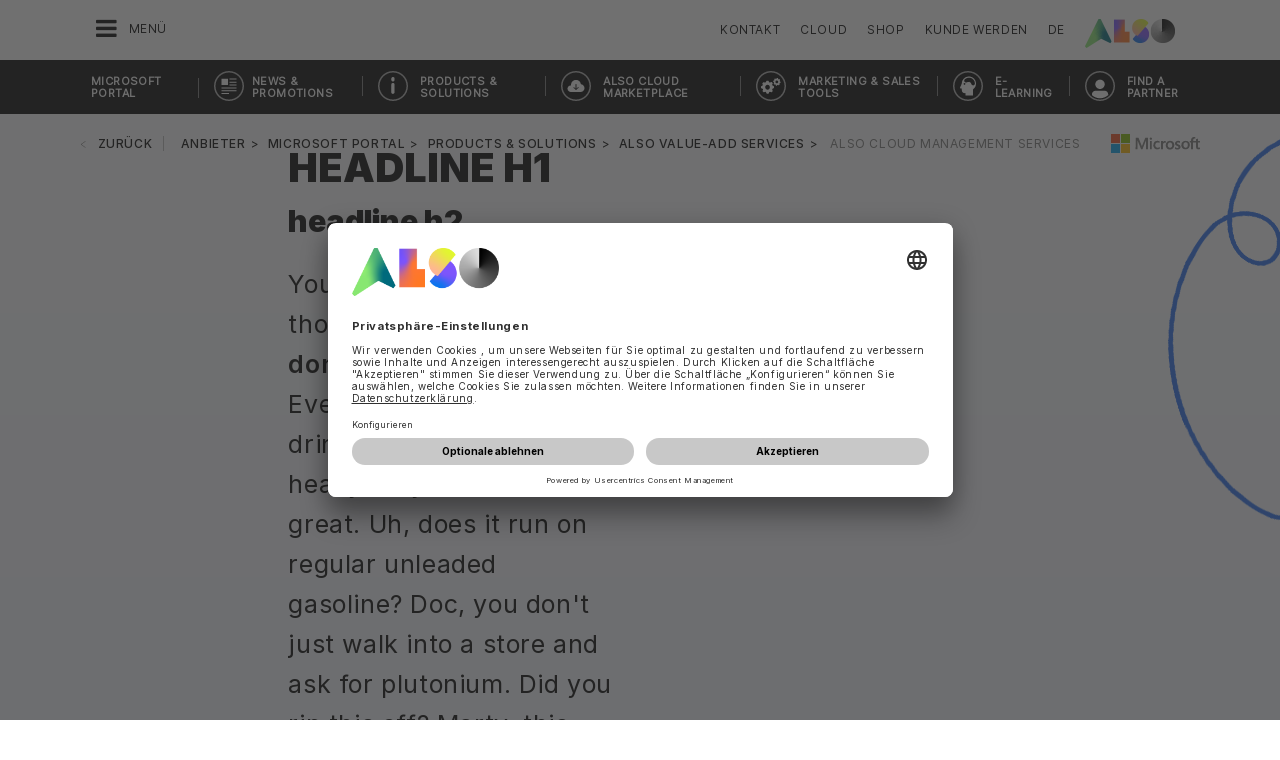

--- FILE ---
content_type: text/html;charset=UTF-8
request_url: https://www.also.com/ec/cms5/de_2420/2420/anbieter/microsoft-portal/products-and-solutions/also-value-add-services/also-cloud-management-services/index.jsp
body_size: 29130
content:
	


	
	


<!-- -->





<!doctype html>
<!--[if lte IE 9]><html lang="de-NL" class="ie9"><![endif]-->
<!--[if gt IE 9]><!--><html lang="de-NL" class=""><!--<![endif]-->
<head>
<meta charset="utf-8">
<meta http-equiv="content-language" content="de-NL" />
<meta name="date" content="11.11.2025 05:26:35 MEZ">
<meta http-equiv="X-UA-Compatible" content="IE=edge">
<meta name="viewport" content="width=device-width, initial-scale=1, maximum-scale=1, user-scalable=no">
<title>ALSO Microsoft Portal</title>
<meta name="breadcrump" content=" &gt; Anbieter &gt; Microsoft Portal &gt; Products & Solutions &gt; ALSO Value-Add Services &gt; ALSO Cloud Management Services">
<meta name="groups" content="all,loggedin">
<meta name="robots" content="index,follow">
<link rel="shortcut icon" href="/favicon.ico" type="image/x-icon" />
<link rel="apple-touch-icon" href="/ec/cms5/media/img/common_3/apple_touch_icon.png">
<link rel="apple-touch-icon" sizes="76x76" href="/ec/cms5/media/img/common_3/apple_touch_icon_ipad.png">
<link rel="apple-touch-icon" sizes="120x120" href="/ec/cms5/media/img/common_3/apple_touch_icon_iphone_retina.png">
<link rel="apple-touch-icon" sizes="152x152" href="/ec/cms5/media/img/common_3/apple_touch_icon_ipad_retina.png">
<link rel="alternate" href="https://www.also.com/ec/cms5/nl_2420/2420/alle-leveranciers/microsoft-portal/producten-en-oplossingen/also-value-add-services/also-cloud-management-services/index.jsp" hreflang="nl-NL" />
<link rel="alternate" href="https://www.also.com/ec/cms5/en_2420/2420/vendor/microsoft-portal/products-and-solutions/also-value-add-services/also-cloud-management-services/index.jsp" hreflang="en-NL" />
<link rel="alternate" href="https://www.also.com/ec/cms5/fr_2420/2420/fournisseurs/microsoft-portal/products-and-solutions/also-value-add-services/also-cloud-management-services/index.jsp" hreflang="fr-NL" />
<link rel="alternate" href="https://www.also.com/ec/cms5/es_2420/2420/providers/microsoft-portal/products-y-solutions/also-value-add-services/also-cloud-management-services/index.jsp" hreflang="es-NL" />
<link rel="alternate" href="https://www.also.com/ec/cms5/pt_2420/2420/providers/microsoft-portal/products-e-solutions/also-value-add-services/also-cloud-management-services/index.jsp" hreflang="pt-NL" />
<meta name="twitter:card" content="summary">
<meta name="twitter:site" content="@ALSO_Holding">
<meta name="twitter:creator" content="@ALSO_Holding" />
<meta property="og:url" content="http://www.also.com" />
<meta property="og:title" content="ALSO Microsoft Portal">
<meta name="twitter:title" content="ALSO Microsoft Portal">
<meta property="og:locale" content="de_NL" />










<!-- trackingContextTEST : 'also_managed_services_17' -->
<!-- trackingContext : 'also_managed_services_17' -->
<!-- trackingContextGroup : '2420_1.providers_19.microsoft_portal_30.products___solutions_14.microsoft_value_add_services_6.also_managed_services_16' -->

<script type="text/javascript">
/* pBrowserTab=0 */
window.pegasos = new Object();
var pegasos = new Object();
window.pegasos.browserTab = 0;
window.pegasos.context = "also_managed_services_17";
window.pegasos.addedFromPage = "also_managed_services_17";

window.pegasos.salesorgNo = "2420";

window.pegasos.actionPrefix = "/ec/cms5/2420";
window.pegasos.basketTypeId = "";
window.pegasos.customerNo = "";
window.pegasos.userId = "";

window.pegasos.userCurrency = "default";
window.pegasos.datepickerDateFormat = "dd-mm-yy";
window.pegasos.decimalSeparator = ",";
window.pegasos.groupingSeparator = ".";

window.pegasos.language = "de";
window.pegasos.country = "NL";
window.pegasos.locale = "de_NL";
window.pegasos.controllerPrefix = "/ec/cms5/2420/de_NL";
window.pegasos.webservicePrefix = "/ec/rest/1/2420/de_NL";
window.pegasos.fs_stagingSystem = "cms5";
window.pegasos.fs_shopVariant = "v-1";

window.pegasos.faceliftEnabled = true;

window.pegasos.customerAdoptionCustomerRegisteredToBonusClub="";
window.pegasos.customerAdoptionUserRoleIds=[""];
window.pegasos.customerAdoptionInitialLoginCompleted="";
window.pegasos.customerAdoptionMfaActivatedOn="";
</script>
<script type="text/javascript">
window.currentLocation = "/ec/cms5/de_2420/2420/anbieter/microsoft-portal/products-and-solutions/also-value-add-services/also-cloud-management-services/index.jsp";
</script>









<!-- jquery-core -->
<script type="text/javascript" src="/js/jquery-core/2.1.3/jquery-2.1.3.min.js?v=4351a769a67cb6644baef3b107a838cab6ddadc3"></script>
<!-- /jquery-core -->

<!-- modernizr -->
<script type="text/javascript" src="/js/modernizr/2.8.3/modernizr.min.js?v=4351a769a67cb6644baef3b107a838cab6ddadc3"></script>
<!-- /modernizr -->

<!-- bootstrap -->
<script type="text/javascript" src="/js/bootstrap/3.3.4/js/bootstrap.min.js?v=4351a769a67cb6644baef3b107a838cab6ddadc3"></script>
<link rel="stylesheet" type="text/css" href="/js/bootstrap/3.3.4/css/bootstrap.min.css?v=4351a769a67cb6644baef3b107a838cab6ddadc3"/>
<!-- /bootstrap -->

<!-- font-awesome -->
<link rel="stylesheet" type="text/css" href="/js/font-awesome/4.7.0/css/font-awesome.min.css?v=4351a769a67cb6644baef3b107a838cab6ddadc3"/>
<!-- /font-awesome -->

<!-- picturefill -->
<script type="text/javascript" src="/js/picturefill/2.3.1/picturefill.min.js?v=4351a769a67cb6644baef3b107a838cab6ddadc3"></script>
<!-- /picturefill -->

<!-- jquery-masonry -->
<script type="text/javascript" src="/js/jquery-masonry/3.3.0/jquery.masonry.min.js?v=4351a769a67cb6644baef3b107a838cab6ddadc3"></script>
<!-- /jquery-masonry -->

<!-- jquery-lettering -->
<script type="text/javascript" src="/js/jquery-lettering/0.7.0/jquery.lettering.js?v=4351a769a67cb6644baef3b107a838cab6ddadc3"></script>
<!-- /jquery-lettering -->

<!-- jquery-center -->
<script type="text/javascript" src="/js/jquery-center/0.0/jquery.center.js?v=4351a769a67cb6644baef3b107a838cab6ddadc3"></script>
<!-- /jquery-center -->

<!-- jquery-flexverticalcenter -->
<script type="text/javascript" src="/js/jquery-flexverticalcenter/1.0/jquery.flexverticalcenter.js?v=4351a769a67cb6644baef3b107a838cab6ddadc3"></script>
<!-- /jquery-flexverticalcenter -->

<!-- jquery-swiper -->
<script type="text/javascript" src="/js/jquery-swiper/3.0.8/swiper.jquery.min.js?v=4351a769a67cb6644baef3b107a838cab6ddadc3"></script>
<link rel="stylesheet" type="text/css" href="/js/jquery-swiper/3.0.8/swiper.min.css?v=4351a769a67cb6644baef3b107a838cab6ddadc3"/>
<!-- /jquery-swiper -->

<!-- colorbox -->
<script type="text/javascript" src="/js/colorbox/1.6.3/jquery.colorbox-min.js?v=4351a769a67cb6644baef3b107a838cab6ddadc3"></script>
<link rel="stylesheet" type="text/css" href="/js/colorbox/1.6.3/colorbox.css?v=4351a769a67cb6644baef3b107a838cab6ddadc3"/>
<!-- /colorbox -->

<!-- pegasos-messages -->
<script type="text/javascript" src="/ec/js/pegasos-logger/1.0/pegasos-logger.js?v=4351a769a67cb6644baef3b107a838cab6ddadc3"></script>
<script type="text/javascript" src="/js/base64/1.0/base64.js?v=4351a769a67cb6644baef3b107a838cab6ddadc3"></script>
<script type="text/javascript" src="/js/hermes/1.2/hermes.js?v=4351a769a67cb6644baef3b107a838cab6ddadc3"></script>
<script type="text/javascript" src="/ec/js/pegasos-messages/1.3/pegasos-messages.js?v=4351a769a67cb6644baef3b107a838cab6ddadc3"></script>
<script type="text/javascript" src="/ec/js/pegasos-messages/1.3/pegasos-messages_on_position.js?v=4351a769a67cb6644baef3b107a838cab6ddadc3"></script>
<!-- /pegasos-messages -->

<!-- util -->
<script type="text/javascript" src="/js/util/1.2/util.js?v=4351a769a67cb6644baef3b107a838cab6ddadc3"></script>
<!-- /util -->

<!-- pegasos-datatables -->
<script type="text/javascript" src="/js/jquery-datatables/2.1.8/datatables.min.js?v=4351a769a67cb6644baef3b107a838cab6ddadc3"></script>
<link rel="stylesheet" type="text/css" href="/js/jquery-datatables/2.1.8/datatables.min.css?v=4351a769a67cb6644baef3b107a838cab6ddadc3"/>
<script type="text/javascript" src="/js/jquery-datatables-column-filter-widgets/2.0/jquery-datatables-column-filter-widgets.js?v=4351a769a67cb6644baef3b107a838cab6ddadc3"></script>
<script type="text/javascript" src="/js/jquery-datatables-buttons/2.0/jquery-datadatables-buttons.js?v=4351a769a67cb6644baef3b107a838cab6ddadc3"></script>
<script type="text/javascript" src="/ec/js/pegasos-datatables/1.0/pegasosDatatables.js?v=4351a769a67cb6644baef3b107a838cab6ddadc3"></script>
<!-- /pegasos-datatables -->



<script type="text/javascript" src="/ec/cms5/de_2420/resources/client/message_resources_js/js_messages_2420_de.js"></script>
<script type="text/javascript" src="/ec/cms5/ecdev/resources/client/message_resources_js/js_messages_default.js"></script>

<!-- include CMP -->
	<!-- true -->
	<!-- uc script rendered -->
	
	
	<link rel="preconnect" href="//app.usercentrics.eu">
    <link rel="preconnect" href="//api.usercentrics.eu">
    <link rel="preconnect" href="//privacy-proxy.usercentrics.eu">
    <link rel="preload" href="//app.usercentrics.eu/browser-ui/latest/loader.js" as="script">
    <link rel="preload" href="//privacy-proxy.usercentrics.eu/latest/uc-block.bundle.js" as="script">
		<script id="usercentrics-cmp" src="https://app.usercentrics.eu/browser-ui/latest/loader.js" data-ruleset-id="U590ehMptxXLq3" async></script>
    <script type="application/javascript" src="https://privacy-proxy.usercentrics.eu/latest/uc-block.bundle.js"></script>
	<script>
  uc.blockOnly([
    "BJz7qNsdj-7", 
    "HyEX5Nidi-m", 
  ]);
</script>
	<!-- cmp_enhancer -->
	<script type="application/javascript" src="/ec/cms5/media/js/moduls/script_usercentrics.js"></script>
		<script type="text/javascript">
		function setCookie(name, value, months) {
		    var date = new Date();
		    if (months) {
		        date.setTime(date.getTime() + (months * 30 * 24 * 60 * 60 * 1000));
		        var expires = "expires=" + date.toUTCString();
		        document.cookie = name + "=" + value + ";" + expires + ";path=/";
		    } else {
		        document.cookie = name + "=" + value + ";path=/";
		    }
		}
		function getCookie(name) {
		    var decodedCookie = decodeURIComponent(document.cookie);
		    var cookies = decodedCookie.split(';');
		    for (var i = 0; i < cookies.length; i++) {
		        var cookie = cookies[i];
		        while (cookie.charAt(0) === ' ') {
		            cookie = cookie.substring(1);
		        }
		        if (cookie.indexOf(name + "=") === 0) {
		            return cookie.substring(name.length + 1, cookie.length);
		        }
		    }
		    return null;
		}
		function isCookieExpired(cookieName) {
		    var cookieValue = getCookie(cookieName);
		    return !cookieValue;
		}
		window.addEventListener('UC_UI_CMP_EVENT', (data) => {
		    var userConsentDeniedCookieName = 'userConsentDeniedCookie';
		    var userConsentAcceptedCookieName = 'userConsentAcceptedCookie';
		    if (data.detail.type === "DENY_ALL") {
		        document.cookie = userConsentAcceptedCookieName + '=; expires=Thu, 01 Jan 1970 00:00:00 UTC; path=/;';
		        setCookie('userConsentDeniedCookie', 'true', 3);
		    } else if (data.detail.type === "ACCEPT_ALL") {
		        document.cookie = userConsentDeniedCookieName + '=; expires=Thu, 01 Jan 1970 00:00:00 UTC; path=/;';
		        setCookie('userConsentAcceptedCookie', 'true', 12);
		    } else if (data.detail.type === "SAVE") {
		        document.cookie = userConsentDeniedCookieName + '=; expires=Thu, 01 Jan 1970 00:00:00 UTC; path=/;';
		        setCookie('userConsentAcceptedCookie', 'true', 12);
		    }
		});
		window.onload = function() {
		    var userConsentDeniedCookieName = 'userConsentDeniedCookie';
		    var userConsentAcceptedCookieName = 'userConsentAcceptedCookie';
		    if (isCookieExpired(userConsentDeniedCookieName) && !getCookie(userConsentAcceptedCookieName)) {
		        if (typeof UC_UI !== 'undefined' && typeof UC_UI.showFirstLayer === 'function') {
		            UC_UI.showFirstLayer();
		        } else {
		            window.addEventListener('UC_UI_INITIALIZED', function(e) {
		                if (typeof UC_UI !== 'undefined' && typeof UC_UI.showFirstLayer === 'function') {
		                    UC_UI.showFirstLayer();
		                }
		            });
		        }
		    }
		};
	</script>
<!-- includeTracking -->
		<!-- enabled by FS -->
		<!-- COME HERE 1-->
		  
			
			
			
			<!-- COME HERE 2-->
				 <!-- tracking loaded - true -->
<script>
	 //	Ausgabe von dem Template Namen und "Shop" oder "Content"
	 // console.log(" Template-Name: microsite ");
	 // console.log(" Template-Name-Var: Content ");
	// define datestring for MAPP 
	//year-month-day hours:minutes:seconds:milliseconds
	// 2021-03-27 10:38:21:367
	var mapp_timestamp = new Date();
  		var mapp_year = mapp_timestamp.getFullYear();
		var mapp_month = ("0" + (mapp_timestamp.getMonth() + 1)).slice(-2);
		var mapp_day = ("0" + (mapp_timestamp.getDate())).slice(-2);
		var mapp_hours = ("0" + (mapp_timestamp.getHours())).slice(-2);
		var mapp_minute = ("0" + (mapp_timestamp.getMinutes())).slice(-2);
		var mapp_sec = ("0" + (mapp_timestamp.getSeconds())).slice(-2);
		var mapp_millisec = ("00" + (mapp_timestamp.getMilliseconds())).slice(-3);
		var mapp_dateString =  mapp_year + "-" + mapp_month + "-" + mapp_day +" "+ mapp_hours + ":" + mapp_minute + ":" + mapp_sec+":"+mapp_millisec;
</script>
			
		
				
			
			
			
			
			







<!-- webtrekk -->
<script type="text/javascript" src="/js/webtrekk/4.5.8/webtrekk_productListTracking.min.js?v=4351a769a67cb6644baef3b107a838cab6ddadc3"></script>
<script type="text/javascript" src="/js/webtrekk/4.5.8/webtrekk_v4.js?v=4351a769a67cb6644baef3b107a838cab6ddadc3"></script>
<script type="text/javascript" src="/js/webtrekk/4.5.8/webtrekk_page_load_time.js?v=4351a769a67cb6644baef3b107a838cab6ddadc3"></script>
<!-- /webtrekk -->

<!-- pegasos-webtrekk_core -->
<script type="text/javascript" src="/ec/js/pegasos-lightbox/2.0/pegasosLightbox.js?v=4351a769a67cb6644baef3b107a838cab6ddadc3"></script>
<script type="text/javascript" src="/ec/js/pegasos-webtrekk_core/1.2/pegasos-webtrekk_core.js?v=4351a769a67cb6644baef3b107a838cab6ddadc3"></script>
<!-- /pegasos-webtrekk_core -->


						
<!-- FV WT -->
	<script type="text/plain" data-usercentrics="Mapp Intelligence Full Feature Tracking">
				
				
				
				  
				
				
				
				
				
						 
						 
						 	
						 
						 
						 	
						 
						 
						 
						 
						 
						 
						 
						 
						 
						 
						 
						 
						 
						 	
						 
						 						 
						 
						 
						 
						 
						 
						 
						 
						 
						 
				
				
										
							// console.log("customer is no BC-member");
							
						
								
				
					
					
						pegasos.tracking = {};
						pegasos.tracking.wtErrorList = new Array();
						pegasos.tracking.wtWarningKeyList = new Array();
						pegasos.tracking.wtInfoKeyList = new Array();
						pegasos.tracking.wtUndefindedKeyList = new Array();
						if(typeof(errorKeyList) != "undefined") { pegasos.tracking.wtErrorList = getCommaSeparatedString(errorKeyList); }
						if(typeof(warningKeyList) != "undefined") { pegasos.tracking.wtWarningKeyList = getCommaSeparatedString(warningKeyList); }
						if(typeof(infoKeyList) != "undefined") { pegasos.tracking.wtInfoKeyList = getCommaSeparatedString(infoKeyList); }
						if(typeof(undefindedKeyList) != "undefined") { pegasos.tracking.wtUndefindedKeyList = getCommaSeparatedString(undefindedKeyList); }
						pegasos.tracking.isMobile = typeof(mobile) != "undefined" && typeof(mobile.alsoMobileShop) != "undefined";
						
						
						
						var pageConfig = {
								cookie : "3"
								,contentId : "also_managed_services_17"       
								,contentGroup : {
									 1 : "SHOP"
									,2 : "2420_1.providers_19.microsoft_portal_30.products___solutions_14.microsoft_value_add_services_6.also_managed_services_16"
									,4 : "Content"
									,10: window.location.hostname + window.location.pathname
								}
								,linkTrack : "link"
							
							    ,mediaCode : "mc"
								,customerId : ""
								,urmCategory : {
									 1 : ""
									,3 : ""
								}
								,customSessionParameter : {
								     1 : ""
								    ,2 : ""
								    ,4 : "" ? "True" : "False"
								    ,10 : pegasos.salesorgNo.split("_")[0]
								    ,11 : "false"
								}
								,customParameter : {
									 1 : pegasos.tracking.wtErrorList
									,2 : pegasos.tracking.wtWarningKeyList
									
										
										
											,3 : pegasos.tracking.wtInfoKeyList
										
									
									,4 : pegasos.tracking.wtUndefindedKeyList
									,9 : "de"
									
									, 20 : pegasos.salesorgNo.split("_")[0]
									, 32 : mapp_dateString
									, 24: window.location.href.replace(/mc=.*$/, '')
								}
							       
							                  
							
						};
						if (pegasos.tracking.isMobile) {
							//maybe remove additional variabels as detail and search and confirmation will be send via script
							if (pageConfig.contentId == 'product_detail') {
								var currentMaterial = angular.element(this).scope().material;
								if (currentMaterial != null && currentMaterial.trackingProductDetail != null) {
									pageConfig.product = currentMaterial.trackingProductDetail.materialNo;
									pageConfig.productCategory= {
										 1 : currentMaterial.trackingProductDetail.poc1 
										,2 : currentMaterial.trackingProductDetail.poc2							
										,3 : currentMaterial.trackingProductDetail.poc3		
										,4 : currentMaterial.trackingProductDetail.manufacturerName
										,5 : currentMaterial.trackingProductDetail.shortDescription
										,6 : currentMaterial.trackingProductDetail.atpQuantity
									}
								}	
							}
						}	
						pegasos.tracking.wt = {};
						pegasos.tracking.webtrekkCode = "753131606974963";
						if (typeof getTrackDomain === 'function'){
							pegasos.tracking.trackDomain = getTrackDomain();
						}
						if (typeof getDomain === 'function'){
							pegasos.tracking.domain = getDomain();
						}
						if(typeof(webtrekkConfig) == "undefined") {
							webtrekkConfig = {};	
						}
						webtrekkConfig.trackId = pegasos.tracking.webtrekkCode;
						webtrekkConfig.trackDomain = pegasos.tracking.trackDomain;
						webtrekkConfig.domain = pegasos.tracking.domain;
						webtrekkConfig.executePluginFunction = "wt_pageLoadTime;wt_cookieControl";
						if(typeof(webtrekkV3) != "undefined") {
							pegasos.tracking.wt = new webtrekkV3(pageConfig);	
							if (typeof pegasos.tracking.wt.sendinfo === 'function'){
								pegasos.tracking.wt.sendinfo();
							}
							console.log('wt sendinfo');
						}
						else {
							console.log('webtrekkV3 not available');
						}
					
				
			</script>
			
			
			
			
				
				
					<noscript><div><img src="https://also01.wt-eu02.net/753131606974963/wt?p=432cd=&nbsp;uc1=&nbsp;uc2=&nbsp;uc3=&nbsp;uc4=&nbsp;cg1=SHOP&nbsp;cg2=2420_1.providers_19.microsoft_portal_30.products___solutions_14.microsoft_value_add_services_6.also_managed_services_16" height="1" width="1" alt="" /></div></noscript>
				
			
		

			<!-- Google tag (gtag.js) -->
<script type="text/plain" data-usercentrics="Google Ads" async src=" https://www.googletagmanager.com/gtag/js?id=AW-852362952 "></script>
<script type="text/plain" data-usercentrics="Google Ads">
 window.dataLayer = window.dataLayer || [];
 function gtag(){dataLayer.push(arguments);}
 gtag('js', new Date());
 gtag('config', 'AW-852362952');
</script>
			<!-- Meta Pixel Code -->
<script type="text/plain" data-usercentrics="Facebook Pixel">
!function(f,b,e,v,n,t,s)
{if(f.fbq)return;n=f.fbq=function(){n.callMethod?
n.callMethod.apply(n,arguments):n.queue.push(arguments)};
if(!f._fbq)f._fbq=n;n.push=n;n.loaded=!0;n.version='2.0';
n.queue=[];t=b.createElement(e);t.async=!0;
t.src=v;s=b.getElementsByTagName(e)[0];
s.parentNode.insertBefore(t,s)}(window, document,'script',
'https://connect.facebook.net/en_US/fbevents.js');
fbq('init', '321376198538330');
fbq('track', 'PageView');
</script>
	<script type="text/plain" data-usercentrics="LinkedIn Insight Tag">
				_linkedin_partner_id = "401353";
				window._linkedin_data_partner_ids = window._linkedin_data_partner_ids || [];
				window._linkedin_data_partner_ids.push(_linkedin_partner_id);
			</script>		
	<script type="text/plain" data-usercentrics="LinkedIn Insight Tag">
				(function(){var s = document.getElementsByTagName("script")[0];
				var b = document.createElement("script");
				b.type = "text/javascript";b.async = true;
				b.src = "https://snap.licdn.com/li.lms-analytics/insight.min.js";
				s.parentNode.insertBefore(b, s);})();
			</script>

			

<!-- tracking single page -->
<link rel="stylesheet" href="/ec/cms5/media/css/style_2420_css.css">
<link rel="stylesheet" href="/ec/cms5/media/css/portals_1/style_central_microsoft_portal_css.css">
<script src="/ec/cms5/media/js/script_2420_js.js" type="text/javascript"></script>
<script src="/ec/cms5/media/js/portals/script_central_microsoft_portal_js_v3.js" type="text/javascript"></script>





</head>
<!-- de -->
<body class="p-microsite p-2420_portal_microsoft spri-main spri-ms-also-service-msportal spri-manage-services spri-font-inter p-2420-also_managed_services_17 u-noSpaceBeforeFooter" >






<!-- Startdate: -->
<!-- Enddate: -->

<!-- Startdate: -->
<!-- Enddate: -->
<!-- noindex -->
<!-- +1 -->
<!-- +1 -->
<!-- +1 -->
<!-- +1 -->
<!-- +1 -->
<!-- +1 -->


<!-- pt_show_blank: true-->









<!--
FT
GenTime: 16.01.2026 18:23:38 MEZ
-->



<script>
strClose = "Schliessen";
</script>
<div class="mp-container hidden-print">
<!-- Push Wrapper -->
<div class="mp-pusher" id="mp-pusher">
<!-- mp-menu -->
<nav id="mp-menu" class="mp-menu">
<div class="mp-level">
<div class="mp-level-0">
<a class="fa fa-close" onclick="side_menu._resetMenu(); return false;" href="#" name="nav">Schliessen</a>
</div>
<a href="/ec/cms5/de_2420/2420/index.jsp" class="mp-overview" name="nav">Home</a>
<ul>
<!-- isMicrositeTemplateFilenameClass: microsite-related --> <li class="icon icon-arrow-left"> <a name="nav" href="/ec/cms5/de_2420/2420/anbieter/index.jsp" ><span class="fa fa-angle-left"></span> Anbieter</a> <div class="mp-level microsite-related"> <div class="mp-level-0"> <a class="fa fa-close" name="nav" onclick="side_menu._resetMenu(); return false;" href="#">Schliessen</a> </div> <a class="mp-back" name="nav" href="#">Zurück</a> <a class="mp-overview mp-section" name="nav">Anbieter</a> <a class="mp-overview-link" name="nav" href="/ec/cms5/de_2420/2420/anbieter/index.jsp" >Überblick</a><ul><li><a name="nav" href="/ec/cms5/de_2420/2420/anbieter/3m/index.jsp" >3M</a></li><!-- isMicrositeTemplateFilenameClass: microsite-related --> <li class="icon icon-arrow-left"> <a name="nav" href="/ec/cms5/de_2420/2420/anbieter/acer/index.jsp" ><span class="fa fa-angle-left"></span> Acer</a> <div class="mp-level microsite-related"> <div class="mp-level-0"> <a class="fa fa-close" name="nav" onclick="side_menu._resetMenu(); return false;" href="#">Schliessen</a> </div> <a class="mp-back" name="nav" href="#">Zurück</a> <a class="mp-overview mp-section" name="nav">Acer</a> <a class="mp-overview-link" name="nav" href="/ec/cms5/de_2420/2420/anbieter/acer/index.jsp" >Überblick</a><ul><li><a name="nav" href="/ec/cms5/de_2420/2420/anbieter/acer/acer-sneaker-incentive/index.jsp" >ACER Sneaker Incentive</a></li><li><a name="nav" href="/ec/cms5/de_2420/2420/anbieter/acer/2420-acer-22q1-eindejaarsactie-2400nl229045/index.jsp" >2420-Acer-22Q1-Eindejaarsactie-2400NL229045</a></li></ul></div></li><!-- isMicrositeTemplateFilenameClass: microsite-related --> <li class="icon icon-arrow-left"> <a name="nav" href="/ec/cms5/de_2420/2420/anbieter/acronis/index.jsp" ><span class="fa fa-angle-left"></span> Acronis</a> <div class="mp-level microsite-related"> <div class="mp-level-0"> <a class="fa fa-close" name="nav" onclick="side_menu._resetMenu(); return false;" href="#">Schliessen</a> </div> <a class="mp-back" name="nav" href="#">Zurück</a> <a class="mp-overview mp-section" name="nav">Acronis</a> <a class="mp-overview-link" name="nav" href="/ec/cms5/de_2420/2420/anbieter/acronis/index.jsp" >Überblick</a><ul><!-- isMicrositeTemplateFilenameClass: microsite-related --> <li class="icon icon-arrow-left"> <a name="nav" href="/ec/cms5/de_2420/2420/anbieter/acronis/trainings/acronis-advanced-packs-training/index.jsp" ><span class="fa fa-angle-left"></span> Trainings</a> <div class="mp-level microsite-related"> <div class="mp-level-0"> <a class="fa fa-close" name="nav" onclick="side_menu._resetMenu(); return false;" href="#">Schliessen</a> </div> <a class="mp-back" name="nav" href="#">Zurück</a> <a class="mp-overview mp-section" name="nav">Trainings</a> <a class="mp-overview-link" name="nav" href="/ec/cms5/de_2420/2420/anbieter/acronis/trainings/acronis-advanced-packs-training/index.jsp" >Überblick</a><ul><li><a name="nav" href="/ec/cms5/de_2420/2420/anbieter/acronis/trainings/acronis-advanced-packs-training/index.jsp" >Acronis Advanced Packs training</a></li></ul></div></li><li><a name="nav" href="/ec/cms5/de_2420/2420/anbieter/acronis/acronisterugbelactie/index.jsp" >AcronisTerugbelactie</a></li></ul></div></li><!-- isMicrositeTemplateFilenameClass: microsite-related --> <li class="icon icon-arrow-left"> <a name="nav" href="/ec/cms5/de_2420/2420/anbieter/adobe/index.jsp" ><span class="fa fa-angle-left"></span> Adobe</a> <div class="mp-level microsite-related"> <div class="mp-level-0"> <a class="fa fa-close" name="nav" onclick="side_menu._resetMenu(); return false;" href="#">Schliessen</a> </div> <a class="mp-back" name="nav" href="#">Zurück</a> <a class="mp-overview mp-section" name="nav">Adobe</a> <a class="mp-overview-link" name="nav" href="/ec/cms5/de_2420/2420/anbieter/adobe/index.jsp" >Überblick</a><ul><li><a name="nav" href="/ec/cms5/de_2420/2420/anbieter/adobe/adobe-creative-cloud-black-friday/index.jsp" >Adobe Creative Cloud Black Friday</a></li><!-- isMicrositeTemplateFilenameClass: microsite-related --> <li class="icon icon-arrow-left"> <a name="nav" href="/ec/cms5/de_2420/2420/anbieter/adobe/adobe-sign/index.jsp" ><span class="fa fa-angle-left"></span> Adobe Sign</a> <div class="mp-level microsite-related"> <div class="mp-level-0"> <a class="fa fa-close" name="nav" onclick="side_menu._resetMenu(); return false;" href="#">Schliessen</a> </div> <a class="mp-back" name="nav" href="#">Zurück</a> <a class="mp-overview mp-section" name="nav">Adobe Sign</a> <a class="mp-overview-link" name="nav" href="/ec/cms5/de_2420/2420/anbieter/adobe/adobe-sign/index.jsp" >Überblick</a><ul><li><a name="nav" href="/ec/cms5/de_2420/2420/anbieter/adobe/adobe-sign/adobe-acrobat/index.jsp" >Adobe Acrobat</a></li></ul></div></li><li><a name="nav" href="/ec/cms5/de_2420/2420/anbieter/adobe/also-cloud-marketplace-campaign/index.jsp" >ALSO Cloud MarketPlace Campaign</a></li><li><a name="nav" href="/ec/cms5/de_2420/2420/anbieter/adobe/creative-cloud/index.jsp" >Creative Cloud</a></li><li><a name="nav" href="/ec/cms5/de_2420/2420/anbieter/adobe/adobe-substance-3d/index.jsp" >Adobe Substance 3D</a></li><li><a name="nav" href="/ec/cms5/de_2420/2420/anbieter/adobe/adobe-price-increase/index.jsp" >Adobe Price increase</a></li><li><a name="nav" href="/ec/cms5/de_2420/2420/anbieter/adobe/adobe-promotions/index.jsp" >Adobe Promotions</a></li></ul></div></li><li><a name="nav" href="/ec/cms5/de_2420/2420/anbieter/allthingstalk/index.jsp" >AllThingsTalk</a></li><!-- isMicrositeTemplateFilenameClass: microsite-related --> <li class="icon icon-arrow-left"> <a name="nav" href="/ec/cms5/de_2420/2420/anbieter/also/also-edi-partners/index.jsp" ><span class="fa fa-angle-left"></span> ALSO</a> <div class="mp-level microsite-related"> <div class="mp-level-0"> <a class="fa fa-close" name="nav" onclick="side_menu._resetMenu(); return false;" href="#">Schliessen</a> </div> <a class="mp-back" name="nav" href="#">Zurück</a> <a class="mp-overview mp-section" name="nav">ALSO</a> <a class="mp-overview-link" name="nav" href="/ec/cms5/de_2420/2420/anbieter/also/also-edi-partners/index.jsp" >Überblick</a><ul><li><a name="nav" href="/ec/cms5/de_2420/2420/anbieter/also/also-edi-partners/index.jsp" >ALSO EDI-partners</a></li><li><a name="nav" href="/ec/cms5/de_2420/service/anbieter/also/also-iot-innovators-partner-lunch/index.jsp" >ALSO IoT Innovators Partner Lunch</a></li><li><a name="nav" href="/ec/cms5/de_2420/2420/anbieter/also/also-internet-of-things/index.jsp" >ALSO Internet of Things</a></li><li><a name="nav" href="/ec/cms5/de_2420/2420/anbieter/also/value-added-services/index.jsp" >Value Added Services</a></li><li><a name="nav" href="/ec/cms5/de_2420/2420/anbieter/also/also-popup/index.jsp" >ALSO Popup</a></li></ul></div></li><!-- isMicrositeTemplateFilenameClass: microsite-related --> <li class="icon icon-arrow-left"> <a name="nav" href="/ec/cms5/de_2420/2420/anbieter/apc/index.jsp" ><span class="fa fa-angle-left"></span> APC</a> <div class="mp-level microsite-related"> <div class="mp-level-0"> <a class="fa fa-close" name="nav" onclick="side_menu._resetMenu(); return false;" href="#">Schliessen</a> </div> <a class="mp-back" name="nav" href="#">Zurück</a> <a class="mp-overview mp-section" name="nav">APC</a> <a class="mp-overview-link" name="nav" href="/ec/cms5/de_2420/2420/anbieter/apc/index.jsp" >Überblick</a><ul><li><a name="nav" href="/ec/cms5/de_2420/2420/anbieter/apc/apc-easy-racks/apc_easy_racks_new_13.jsp" >APC Easy Racks</a></li><li><a name="nav" href="/ec/cms5/de_2420/2420/anbieter/apc/apc-partner-program/index.jsp" >APC Partner Program</a></li><!-- isMicrositeTemplateFilenameClass: microsite-related --> <li class="icon icon-arrow-left"> <a name="nav" href="/ec/cms5/de_2420/2420/anbieter/apc/apc-edge-software-and-services-certification/index.jsp" ><span class="fa fa-angle-left"></span> APC Edge Software and Services Certification</a> <div class="mp-level microsite-related"> <div class="mp-level-0"> <a class="fa fa-close" name="nav" onclick="side_menu._resetMenu(); return false;" href="#">Schliessen</a> </div> <a class="mp-back" name="nav" href="#">Zurück</a> <a class="mp-overview mp-section" name="nav">APC Edge Software and Services Certification</a> <a class="mp-overview-link" name="nav" href="/ec/cms5/de_2420/2420/anbieter/apc/apc-edge-software-and-services-certification/index.jsp" >Überblick</a></div></li><li><a name="nav" href="/ec/cms5/de_2420/2420/anbieter/apc/apc-bbq-incentives/index.jsp" >APC BBQ Incentives</a></li><li><a name="nav" href="/ec/cms5/de_2420/2420/anbieter/apc/apc-ups/index.jsp" >APC UPS</a></li><li><a name="nav" href="/ec/cms5/de_2420/service/anbieter/apc/it-channel-perspectives-podcast-campaign/index.jsp" >IT Channel Perspectives Podcast Campaign</a></li><li><a name="nav" href="/ec/cms5/de_2420/service/anbieter/apc/apc-public-sector/index.jsp" >APC Public Sector</a></li><li><a name="nav" href="/ec/cms5/de_2420/service/anbieter/apc/apc-energy-crisis/index.jsp" >APC Energy Crisis</a></li><li><a name="nav" href="/ec/cms5/de_2420/2420/anbieter/apc/apc-q2-rack-campaign/index.jsp" >APC Q2 Rack Campaign</a></li></ul></div></li><!-- isMicrositeTemplateFilenameClass: microsite-related --> <li class="icon icon-arrow-left"> <a name="nav" href="/ec/cms5/de_2420/2420/anbieter/apple/index.jsp" ><span class="fa fa-angle-left"></span> Apple</a> <div class="mp-level microsite-related"> <div class="mp-level-0"> <a class="fa fa-close" name="nav" onclick="side_menu._resetMenu(); return false;" href="#">Schliessen</a> </div> <a class="mp-back" name="nav" href="#">Zurück</a> <a class="mp-overview mp-section" name="nav">Apple</a> <a class="mp-overview-link" name="nav" href="/ec/cms5/de_2420/2420/anbieter/apple/index.jsp" >Überblick</a></div></li><!-- isMicrositeTemplateFilenameClass: microsite-related --> <li class="icon icon-arrow-left"> <a name="nav" href="/ec/cms5/de_2420/2420/anbieter/armor/armor-22q1-print-supplies/index.jsp" ><span class="fa fa-angle-left"></span> Armor</a> <div class="mp-level microsite-related"> <div class="mp-level-0"> <a class="fa fa-close" name="nav" onclick="side_menu._resetMenu(); return false;" href="#">Schliessen</a> </div> <a class="mp-back" name="nav" href="#">Zurück</a> <a class="mp-overview mp-section" name="nav">Armor</a> <a class="mp-overview-link" name="nav" href="/ec/cms5/de_2420/2420/anbieter/armor/armor-22q1-print-supplies/index.jsp" >Überblick</a><ul><li><a name="nav" href="/ec/cms5/de_2420/2420/anbieter/armor/armor-22q1-print-supplies/index.jsp" >Armor 22Q1 Print Supplies</a></li></ul></div></li><li><a name="nav" href="/ec/cms5/de_2420/2420/anbieter/asus/index.jsp" >Asus</a></li><li><a name="nav" href="/ec/cms5/de_2420/2420/anbieter/avepoint/index.jsp" >Avepoint</a></li><li><a name="nav" href="/ec/cms5/de_2420/2420/anbieter/beats-electronics/index.jsp" >Beats Electronics</a></li><!-- isMicrositeTemplateFilenameClass: microsite-related --> <li class="icon icon-arrow-left"> <a name="nav" href="/ec/cms5/de_2420/2420/anbieter/belkin/index.jsp" ><span class="fa fa-angle-left"></span> Belkin</a> <div class="mp-level microsite-related"> <div class="mp-level-0"> <a class="fa fa-close" name="nav" onclick="side_menu._resetMenu(); return false;" href="#">Schliessen</a> </div> <a class="mp-back" name="nav" href="#">Zurück</a> <a class="mp-overview mp-section" name="nav">Belkin</a> <a class="mp-overview-link" name="nav" href="/ec/cms5/de_2420/2420/anbieter/belkin/index.jsp" >Überblick</a><ul><li><a name="nav" href="/ec/cms5/de_2420/service/anbieter/belkin/belkin-partner-program/index.jsp" >Belkin Partner Program</a></li><li><a name="nav" href="/ec/cms5/de_2420/service/anbieter/belkin/belkin-portfolio/index.jsp" >Belkin Portfolio</a></li></ul></div></li><li><a name="nav" href="/ec/cms5/de_2420/2420/anbieter/black-eye/index.jsp" >Black Eye</a></li><li><a name="nav" href="/ec/cms5/de_2420/2420/anbieter/bose/index.jsp" >Bose</a></li><li><a name="nav" href="/ec/cms5/de_2420/2420/anbieter/brother/index.jsp" >Brother</a></li><li><a name="nav" href="/ec/cms5/de_2420/2420/anbieter/brother/index-2.jsp" >Brother</a></li><li><a name="nav" href="/ec/cms5/de_2420/2420/anbieter/canon/canon_31.jsp" >Canon</a></li><li><a name="nav" href="/ec/cms5/de_2420/2420/anbieter/case-logic/index.jsp" >Case Logic</a></li><li><a name="nav" href="/ec/cms5/de_2420/2420/anbieter/cherry/index.jsp" >Cherry</a></li><!-- isMicrositeTemplateFilenameClass: microsite-related --> <li class="icon icon-arrow-left"> <a name="nav" href="/ec/cms5/de_2420/2420/anbieter/dicota/index.jsp" ><span class="fa fa-angle-left"></span> Dicota</a> <div class="mp-level microsite-related"> <div class="mp-level-0"> <a class="fa fa-close" name="nav" onclick="side_menu._resetMenu(); return false;" href="#">Schliessen</a> </div> <a class="mp-back" name="nav" href="#">Zurück</a> <a class="mp-overview mp-section" name="nav">Dicota</a> <a class="mp-overview-link" name="nav" href="/ec/cms5/de_2420/2420/anbieter/dicota/index.jsp" >Überblick</a><ul><li><a name="nav" href="/ec/cms5/de_2420/2420/anbieter/dicota/dicota-eco-base/index.jsp" >Dicota Eco Base</a></li></ul></div></li><!-- isMicrositeTemplateFilenameClass: microsite-related --> <li class="icon icon-arrow-left"> <a name="nav" href="/ec/cms5/de_2420/2420/anbieter/eaton/index.jsp" ><span class="fa fa-angle-left"></span> EATON</a> <div class="mp-level microsite-related"> <div class="mp-level-0"> <a class="fa fa-close" name="nav" onclick="side_menu._resetMenu(); return false;" href="#">Schliessen</a> </div> <a class="mp-back" name="nav" href="#">Zurück</a> <a class="mp-overview mp-section" name="nav">EATON</a> <a class="mp-overview-link" name="nav" href="/ec/cms5/de_2420/2420/anbieter/eaton/index.jsp" >Überblick</a><ul><li><a name="nav" href="/ec/cms5/de_2420/2420/anbieter/eaton/eaton-ellipse/index.jsp" >Eaton Ellipse</a></li></ul></div></li><li><a name="nav" href="/ec/cms5/de_2420/2420/anbieter/eizo/index.jsp" >Eizo</a></li><li><a name="nav" href="/ec/cms5/de_2420/2420/anbieter/epson/index.jsp" >Epson</a></li><li><a name="nav" href="/ec/cms5/de_2420/2420/anbieter/griffin/index.jsp" >Griffin</a></li><!-- isMicrositeTemplateFilenameClass: --> <li class="icon icon-arrow-left"> <a name="nav" href="/ec/cms5/de_2420/2420/anbieter/hp/index.jsp" ><span class="fa fa-angle-left"></span> HP</a> <div class="mp-level "> <div class="mp-level-0"> <a class="fa fa-close" name="nav" onclick="side_menu._resetMenu(); return false;" href="#">Schliessen</a> </div> <a class="mp-back" name="nav" href="#">Zurück</a> <a class="mp-overview mp-section" name="nav">HP</a> <a class="mp-overview-link" name="nav" href="/ec/cms5/de_2420/2420/anbieter/hp/index.jsp" >Überblick</a><ul><li><a name="nav" href="/ec/cms5/de_2420/2420/anbieter/hp/hp-21q4-moderne-werkplek/index.jsp" >HP 21Q4 Moderne Werkplek</a></li><li><a name="nav" href="/ec/cms5/de_2420/2420/anbieter/hp/hp-attach-me/index.jsp" >HP Attach Me</a></li><li><a name="nav" href="/ec/cms5/de_2420/2420/anbieter/hp/hp-garage-sale/index.jsp" >HP Garage Sale</a></li><li><a name="nav" href="/ec/cms5/de_2420/2420/anbieter/hp/hp-hardware-smb-campaign/index.jsp" >HP Hardware SMB Campaign</a></li><!-- isMicrositeTemplateFilenameClass: microsite-related --> <li class="icon icon-arrow-left"> <a name="nav" href="/ec/cms5/de_2420/2420/anbieter/hp/hp-members-club-invisible/index.jsp" ><span class="fa fa-angle-left"></span> HP Members Club -invisible-</a> <div class="mp-level microsite-related"> <div class="mp-level-0"> <a class="fa fa-close" name="nav" onclick="side_menu._resetMenu(); return false;" href="#">Schliessen</a> </div> <a class="mp-back" name="nav" href="#">Zurück</a> <a class="mp-overview mp-section" name="nav">HP Members Club -invisible-</a> <a class="mp-overview-link" name="nav" href="/ec/cms5/de_2420/2420/anbieter/hp/hp-members-club-invisible/index.jsp" >Überblick</a><ul><li><a name="nav" href="/ec/cms5/de_2420/2420/anbieter/hp/hp-members-club-invisible/also-services/index.jsp" >ALSO Services</a></li><li><a name="nav" href="/ec/cms5/de_2420/2420/anbieter/hp/hp-members-club-invisible/footer/index.jsp" >footer</a></li><li><a name="nav" href="/ec/cms5/de_2420/2420/anbieter/hp/hp-members-club-invisible/hp-portfolio/index.jsp" >HP Portfolio</a></li><li><a name="nav" href="/ec/cms5/de_2420/2420/anbieter/hp/hp-members-club-invisible/hp-services/index.jsp" >HP Services</a></li><li><a name="nav" href="/ec/cms5/de_2420/2420/anbieter/hp/hp-members-club-invisible/legal/index.jsp" >legal</a></li><li><a name="nav" href="/ec/cms5/de_2420/2420/anbieter/hp/hp-members-club-invisible/marketing-and-training/index.jsp" >Marketing & Training</a></li><!-- isMicrositeTemplateFilenameClass: microsite-related --> <li class="icon icon-arrow-left"> <a name="nav" href="/ec/cms5/de_2420/2420/anbieter/hp/hp-members-club-invisible/niet-in-gebruik/application-areas/index.jsp" ><span class="fa fa-angle-left"></span> Niet in gebruik</a> <div class="mp-level microsite-related"> <div class="mp-level-0"> <a class="fa fa-close" name="nav" onclick="side_menu._resetMenu(); return false;" href="#">Schliessen</a> </div> <a class="mp-back" name="nav" href="#">Zurück</a> <a class="mp-overview mp-section" name="nav">Niet in gebruik</a> <a class="mp-overview-link" name="nav" href="/ec/cms5/de_2420/2420/anbieter/hp/hp-members-club-invisible/niet-in-gebruik/application-areas/index.jsp" >Überblick</a><ul><!-- isMicrositeTemplateFilenameClass: microsite-related --> <li class="icon icon-arrow-left"> <a name="nav" href="/ec/cms5/de_2420/2420/anbieter/hp/hp-members-club-invisible/niet-in-gebruik/application-areas/index.jsp" ><span class="fa fa-angle-left"></span> Application areas</a> <div class="mp-level microsite-related"> <div class="mp-level-0"> <a class="fa fa-close" name="nav" onclick="side_menu._resetMenu(); return false;" href="#">Schliessen</a> </div> <a class="mp-back" name="nav" href="#">Zurück</a> <a class="mp-overview mp-section" name="nav">Application areas</a> <a class="mp-overview-link" name="nav" href="/ec/cms5/de_2420/2420/anbieter/hp/hp-members-club-invisible/niet-in-gebruik/application-areas/index.jsp" >Überblick</a><ul><li><a name="nav" href="/ec/cms5/de_2420/2420/anbieter/hp/hp-members-club-invisible/niet-in-gebruik/application-areas/industries/index.jsp" >Industries</a></li></ul></div></li><!-- isMicrositeTemplateFilenameClass: microsite-related --> <li class="icon icon-arrow-left"> <a name="nav" href="/ec/cms5/de_2420/2420/anbieter/hp/hp-members-club-invisible/niet-in-gebruik/experts-know-how/index.jsp" ><span class="fa fa-angle-left"></span> Experts Know How</a> <div class="mp-level microsite-related"> <div class="mp-level-0"> <a class="fa fa-close" name="nav" onclick="side_menu._resetMenu(); return false;" href="#">Schliessen</a> </div> <a class="mp-back" name="nav" href="#">Zurück</a> <a class="mp-overview mp-section" name="nav">Experts Know How</a> <a class="mp-overview-link" name="nav" href="/ec/cms5/de_2420/2420/anbieter/hp/hp-members-club-invisible/niet-in-gebruik/experts-know-how/index.jsp" >Überblick</a><ul><li><a name="nav" href="/ec/cms5/de_2420/2420/anbieter/hp/hp-members-club-invisible/niet-in-gebruik/experts-know-how/printing/index.jsp" >Printing</a></li><li><a name="nav" href="/ec/cms5/de_2420/2420/anbieter/hp/hp-members-club-invisible/niet-in-gebruik/experts-know-how/security/index.jsp" >Security</a></li></ul></div></li></ul></div></li><li><a name="nav" href="/ec/cms5/de_2420/2420/anbieter/hp/hp-members-club-invisible/over-also/index.jsp" >Over ALSO</a></li></ul></div></li><li><a name="nav" href="/ec/cms5/de_2420/2420/anbieter/hp/hp-miss-u/index.jsp" >HP miss U</a></li><li><a name="nav" href="/ec/cms5/de_2420/2420/anbieter/hp/hp-original/index.jsp" >HP Original</a></li><li><a name="nav" href="/ec/cms5/de_2420/2420/anbieter/hp/hp-sales-week/index.jsp" >HP Sales Week</a></li><li><a name="nav" href="/ec/cms5/de_2420/2420/anbieter/hp/hp-smb-spring-campaign/index.jsp" >HP SMB Spring Campaign</a></li><li><a name="nav" href="/ec/cms5/de_2420/2420/anbieter/hp/hp-supplies-ink-and-toners/index.jsp" >HP Supplies Ink and Toners</a></li><li><a name="nav" href="/ec/cms5/de_2420/2420/anbieter/hp/jetintelligence/index.jsp" >Jetintelligence</a></li><li><a name="nav" href="/ec/cms5/de_2420/2420/anbieter/hp/hp-sales-week_2/index.jsp" >HP Sales Week_2</a></li><li><a name="nav" href="/ec/cms5/de_2420/2420/anbieter/hp/hp-waas/index.jsp" >HP WaaS</a></li><!-- isMicrositeTemplateFilenameClass: microsite-related --> <li class="icon icon-arrow-left"> <a name="nav" href="/ec/cms5/de_2420/2420/anbieter/hp/hp-smb-summer-campaign/2022/index.jsp" ><span class="fa fa-angle-left"></span> HP SMB Summer Campaign</a> <div class="mp-level microsite-related"> <div class="mp-level-0"> <a class="fa fa-close" name="nav" onclick="side_menu._resetMenu(); return false;" href="#">Schliessen</a> </div> <a class="mp-back" name="nav" href="#">Zurück</a> <a class="mp-overview mp-section" name="nav">HP SMB Summer Campaign</a> <a class="mp-overview-link" name="nav" href="/ec/cms5/de_2420/2420/anbieter/hp/hp-smb-summer-campaign/2022/index.jsp" >Überblick</a><ul><li><a name="nav" href="/ec/cms5/de_2420/2420/anbieter/hp/hp-smb-summer-campaign/2022/index.jsp" >2022</a></li></ul></div></li><li><a name="nav" href="/ec/cms5/de_2420/2420/anbieter/hp/hp-hardware-garage-sale/index.jsp" >HP Hardware Garage Sale</a></li><!-- isMicrositeTemplateFilenameClass: microsite-related --> <li class="icon icon-arrow-left"> <a name="nav" href="/ec/cms5/de_2420/2420/anbieter/hp/hp-happy-sales-week/index.jsp" ><span class="fa fa-angle-left"></span> HP Happy Sales Week</a> <div class="mp-level microsite-related"> <div class="mp-level-0"> <a class="fa fa-close" name="nav" onclick="side_menu._resetMenu(); return false;" href="#">Schliessen</a> </div> <a class="mp-back" name="nav" href="#">Zurück</a> <a class="mp-overview mp-section" name="nav">HP Happy Sales Week</a> <a class="mp-overview-link" name="nav" href="/ec/cms5/de_2420/2420/anbieter/hp/hp-happy-sales-week/index.jsp" >Überblick</a><ul><li><a name="nav" href="/ec/cms5/de_2420/service/anbieter/hp/hp-happy-sales-week/23q2/index.jsp" >23Q2</a></li></ul></div></li><!-- isMicrositeTemplateFilenameClass: microsite-related --> <li class="icon icon-arrow-left"> <a name="nav" href="/ec/cms5/de_2420/service/anbieter/hp/hp-print/index.jsp" ><span class="fa fa-angle-left"></span> HP Print</a> <div class="mp-level microsite-related"> <div class="mp-level-0"> <a class="fa fa-close" name="nav" onclick="side_menu._resetMenu(); return false;" href="#">Schliessen</a> </div> <a class="mp-back" name="nav" href="#">Zurück</a> <a class="mp-overview mp-section" name="nav">HP Print</a> <a class="mp-overview-link" name="nav" href="/ec/cms5/de_2420/service/anbieter/hp/hp-print/index.jsp" >Überblick</a><ul><li><a name="nav" href="/ec/cms5/de_2420/service/anbieter/hp/hp-print/promotions/index.jsp" >Promotions</a></li></ul></div></li><li><a name="nav" href="/ec/cms5/de_2420/service/anbieter/hp/hp-schotland-incentive/index.jsp" >HP Schotland Incentive</a></li><li><a name="nav" href="/ec/cms5/de_2420/service/anbieter/hp/hp-hardware-smb-attach-me-and-poly/index.jsp" >HP Hardware SMB Attach Me and Poly</a></li><li><a name="nav" href="/ec/cms5/de_2420/service/anbieter/hp/hp-sales-week_2023/index.jsp" >HP Sales Week_2023</a></li><li><a name="nav" href="/ec/cms5/de_2420/2420/anbieter/hp/hp-supplies-23q4-hp-planet-partner/index.jsp" >HP Supplies 23Q4 HP Planet Partner</a></li><li><a name="nav" href="/ec/cms5/de_2420/2420/anbieter/hp/hp-hardware-headstart-for-winning-smb/index.jsp" >HP hardware Headstart for Winning SMB</a></li><li><a name="nav" href="/ec/cms5/de_2420/2420/anbieter/hp/hp-hardware-24q1-hp-attach/index.jsp" >HP Hardware 24Q1 HP + Attach</a></li><li><a name="nav" href="/ec/cms5/de_2420/2420/anbieter/hp/reconnect-with-hp/index.jsp" >Reconnect with HP</a></li></ul></div></li><!-- isMicrositeTemplateFilenameClass: microsite-related --> <li class="icon icon-arrow-left"> <a name="nav" href="/ec/cms5/de_2420/2420/anbieter/iiyama/index.jsp" ><span class="fa fa-angle-left"></span> iiyama</a> <div class="mp-level microsite-related"> <div class="mp-level-0"> <a class="fa fa-close" name="nav" onclick="side_menu._resetMenu(); return false;" href="#">Schliessen</a> </div> <a class="mp-back" name="nav" href="#">Zurück</a> <a class="mp-overview mp-section" name="nav">iiyama</a> <a class="mp-overview-link" name="nav" href="/ec/cms5/de_2420/2420/anbieter/iiyama/index.jsp" >Überblick</a></div></li><!-- isMicrositeTemplateFilenameClass: microsite-related --> <li class="icon icon-arrow-left"> <a name="nav" href="/ec/cms5/de_2420/2420/anbieter/intel/index.jsp" ><span class="fa fa-angle-left"></span> Intel</a> <div class="mp-level microsite-related"> <div class="mp-level-0"> <a class="fa fa-close" name="nav" onclick="side_menu._resetMenu(); return false;" href="#">Schliessen</a> </div> <a class="mp-back" name="nav" href="#">Zurück</a> <a class="mp-overview mp-section" name="nav">Intel</a> <a class="mp-overview-link" name="nav" href="/ec/cms5/de_2420/2420/anbieter/intel/index.jsp" >Überblick</a><ul><li><a name="nav" href="/ec/cms5/de_2420/2420/anbieter/intel/intel-points/index.jsp" >Intel Points</a></li><li><a name="nav" href="/ec/cms5/de_2420/2420/anbieter/intel/itp-programma/index.jsp" >ITP programma</a></li><li><a name="nav" href="/ec/cms5/de_2420/2420/anbieter/intel/intel-data-center-blocks/index.jsp" >Intel-Data-Center-Blocks</a></li><li><a name="nav" href="/ec/cms5/de_2420/2420/anbieter/intel/intel-optane/index.jsp" >intel-optane</a></li><li><a name="nav" href="/ec/cms5/de_2420/2420/anbieter/intel/intel-ssds/index.jsp" >Intel-ssds</a></li><li><a name="nav" href="/ec/cms5/de_2420/2420/anbieter/intel/itp-programm/index.jsp" >itp-programm</a></li><li><a name="nav" href="/ec/cms5/de_2420/2420/anbieter/intel/intel-core/index.jsp" >Intel Core</a></li><li><a name="nav" href="/ec/cms5/de_2420/2420/anbieter/intel/intel-12th-gen-processor/index.jsp" >Intel 12th Gen Processor</a></li><li><a name="nav" href="/ec/cms5/de_2420/2420/anbieter/intel/intel-13th-gen-processor/index.jsp" >Intel 13th Gen Processor</a></li></ul></div></li><li><a name="nav" href="/ec/cms5/de_2420/2420/anbieter/insys/index.jsp" >Insys</a></li><li><a name="nav" href="/ec/cms5/de_2420/2420/anbieter/inwin/index.jsp" >Inwin</a></li><!-- isMicrositeTemplateFilenameClass: microsite-related --> <li class="icon icon-arrow-left"> <a name="nav" href="/ec/cms5/de_2420/2420/anbieter/iot/index.jsp" ><span class="fa fa-angle-left"></span> IoT</a> <div class="mp-level microsite-related"> <div class="mp-level-0"> <a class="fa fa-close" name="nav" onclick="side_menu._resetMenu(); return false;" href="#">Schliessen</a> </div> <a class="mp-back" name="nav" href="#">Zurück</a> <a class="mp-overview mp-section" name="nav">IoT</a> <a class="mp-overview-link" name="nav" href="/ec/cms5/de_2420/2420/anbieter/iot/index.jsp" >Überblick</a><ul><li><a name="nav" href="/ec/cms5/de_2420/service/anbieter/iot/co2-meters/index.jsp" >Co2 meters</a></li></ul></div></li><li><a name="nav" href="/ec/cms5/de_2420/2420/anbieter/ihealthlabs/index.jsp" >iHealthlabs</a></li><li><a name="nav" href="/ec/cms5/de_2420/service/anbieter/jabra/index.jsp" >Jabra</a></li><li><a name="nav" href="/ec/cms5/de_2420/2420/anbieter/kingston/index.jsp" >Kingston</a></li><li><a name="nav" href="/ec/cms5/de_2420/2420/anbieter/konica-minolta/index.jsp" >Konica Minolta</a></li><!-- isMicrositeTemplateFilenameClass: microsite-related --> <li class="icon icon-arrow-left"> <a name="nav" href="/ec/cms5/de_2420/service/anbieter/kyocera/kyocera-hardware/index.jsp" ><span class="fa fa-angle-left"></span> Kyocera</a> <div class="mp-level microsite-related"> <div class="mp-level-0"> <a class="fa fa-close" name="nav" onclick="side_menu._resetMenu(); return false;" href="#">Schliessen</a> </div> <a class="mp-back" name="nav" href="#">Zurück</a> <a class="mp-overview mp-section" name="nav">Kyocera</a> <a class="mp-overview-link" name="nav" href="/ec/cms5/de_2420/service/anbieter/kyocera/kyocera-hardware/index.jsp" >Überblick</a></div></li><li><a name="nav" href="/ec/cms5/de_2420/2420/anbieter/lacie/index.jsp" >LaCie</a></li><!-- isMicrositeTemplateFilenameClass: microsite-related --> <li class="icon icon-arrow-left"> <a name="nav" href="/ec/cms5/de_2420/2420/anbieter/lenovo/index.jsp" ><span class="fa fa-angle-left"></span> Lenovo</a> <div class="mp-level microsite-related"> <div class="mp-level-0"> <a class="fa fa-close" name="nav" onclick="side_menu._resetMenu(); return false;" href="#">Schliessen</a> </div> <a class="mp-back" name="nav" href="#">Zurück</a> <a class="mp-overview mp-section" name="nav">Lenovo</a> <a class="mp-overview-link" name="nav" href="/ec/cms5/de_2420/2420/anbieter/lenovo/index.jsp" >Überblick</a><ul><li><a name="nav" href="/ec/cms5/de_2420/2420/anbieter/lenovo/lenovo-pcg/index.jsp" >Lenovo PCG</a></li><li><a name="nav" href="/ec/cms5/de_2420/2420/anbieter/lenovo/contact-lenovo/index.jsp" >Contact Lenovo</a></li></ul></div></li><!-- isMicrositeTemplateFilenameClass: microsite-related --> <li class="icon icon-arrow-left"> <a name="nav" href="/ec/cms5/de_2420/2420/anbieter/lexmark/index.jsp" ><span class="fa fa-angle-left"></span> Lexmark</a> <div class="mp-level microsite-related"> <div class="mp-level-0"> <a class="fa fa-close" name="nav" onclick="side_menu._resetMenu(); return false;" href="#">Schliessen</a> </div> <a class="mp-back" name="nav" href="#">Zurück</a> <a class="mp-overview mp-section" name="nav">Lexmark</a> <a class="mp-overview-link" name="nav" href="/ec/cms5/de_2420/2420/anbieter/lexmark/index.jsp" >Überblick</a><ul><li><a name="nav" href="/ec/cms5/de_2420/2420/anbieter/lexmark/global-print-security/index.jsp" >Global Print Security</a></li><li><a name="nav" href="/ec/cms5/de_2420/2420/anbieter/lexmark/duuzaamheid-printen/index.jsp" >Duuzaamheid Printen</a></li></ul></div></li><!-- isMicrositeTemplateFilenameClass: microsite-related --> <li class="icon icon-arrow-left"> <a name="nav" href="/ec/cms5/de_2420/2420/anbieter/lg/index.jsp" ><span class="fa fa-angle-left"></span> LG</a> <div class="mp-level microsite-related"> <div class="mp-level-0"> <a class="fa fa-close" name="nav" onclick="side_menu._resetMenu(); return false;" href="#">Schliessen</a> </div> <a class="mp-back" name="nav" href="#">Zurück</a> <a class="mp-overview mp-section" name="nav">LG</a> <a class="mp-overview-link" name="nav" href="/ec/cms5/de_2420/2420/anbieter/lg/index.jsp" >Überblick</a><ul><li><a name="nav" href="/ec/cms5/de_2420/2420/anbieter/lg/lg-wk-incentive/index.jsp" >LG WK incentive</a></li><li><a name="nav" href="/ec/cms5/de_2420/2420/anbieter/lg/lg-monitors/index.jsp" >LG Monitors</a></li></ul></div></li><li><a name="nav" href="/ec/cms5/de_2420/2420/anbieter/life-proof/index.jsp" >Life Proof</a></li><li><a name="nav" href="/ec/cms5/de_2420/2420/anbieter/linksys/index.jsp" >Linksys</a></li><!-- isMicrositeTemplateFilenameClass: microsite-related --> <li class="icon icon-arrow-left"> <a name="nav" href="/ec/cms5/de_2420/2420/anbieter/logitech/index.jsp" ><span class="fa fa-angle-left"></span> Logitech</a> <div class="mp-level microsite-related"> <div class="mp-level-0"> <a class="fa fa-close" name="nav" onclick="side_menu._resetMenu(); return false;" href="#">Schliessen</a> </div> <a class="mp-back" name="nav" href="#">Zurück</a> <a class="mp-overview mp-section" name="nav">Logitech</a> <a class="mp-overview-link" name="nav" href="/ec/cms5/de_2420/2420/anbieter/logitech/index.jsp" >Überblick</a><ul><li><a name="nav" href="/ec/cms5/de_2420/2420/anbieter/logitech/logitech-en/index.jsp" >Logitech EN</a></li></ul></div></li><li><a name="nav" href="/ec/cms5/de_2420/2420/anbieter/macally/index.jsp" >Macally</a></li><!-- isMicrositeTemplateFilenameClass: microsite-related --> <li class="icon icon-arrow-left"> <a name="nav" href="/ec/cms5/de_2420/2420/anbieter/microsoft/index.jsp" ><span class="fa fa-angle-left"></span> Microsoft</a> <div class="mp-level microsite-related"> <div class="mp-level-0"> <a class="fa fa-close" name="nav" onclick="side_menu._resetMenu(); return false;" href="#">Schliessen</a> </div> <a class="mp-back" name="nav" href="#">Zurück</a> <a class="mp-overview mp-section" name="nav">Microsoft</a> <a class="mp-overview-link" name="nav" href="/ec/cms5/de_2420/2420/anbieter/microsoft/index.jsp" >Überblick</a><ul><!-- isMicrositeTemplateFilenameClass: microsite-related --> <li class="icon icon-arrow-left"> <a name="nav" href="/ec/cms5/de_2420/2420/anbieter/microsoft/surface-hub/index.jsp" ><span class="fa fa-angle-left"></span> Surface Hub</a> <div class="mp-level microsite-related"> <div class="mp-level-0"> <a class="fa fa-close" name="nav" onclick="side_menu._resetMenu(); return false;" href="#">Schliessen</a> </div> <a class="mp-back" name="nav" href="#">Zurück</a> <a class="mp-overview mp-section" name="nav"> Surface Hub</a> <a class="mp-overview-link" name="nav" href="/ec/cms5/de_2420/2420/anbieter/microsoft/surface-hub/index.jsp" >Überblick</a></div></li><!-- isMicrositeTemplateFilenameClass: microsite-related --> <li class="icon icon-arrow-left"> <a name="nav" href="/ec/cms5/de_2420/2420/anbieter/microsoft/azure-training-registration/test_forms/index.jsp" ><span class="fa fa-angle-left"></span> Azure Training Registration</a> <div class="mp-level microsite-related"> <div class="mp-level-0"> <a class="fa fa-close" name="nav" onclick="side_menu._resetMenu(); return false;" href="#">Schliessen</a> </div> <a class="mp-back" name="nav" href="#">Zurück</a> <a class="mp-overview mp-section" name="nav">Azure Training Registration</a> <a class="mp-overview-link" name="nav" href="/ec/cms5/de_2420/2420/anbieter/microsoft/azure-training-registration/test_forms/index.jsp" >Überblick</a><ul><li><a name="nav" href="/ec/cms5/de_2420/2420/anbieter/microsoft/azure-training-registration/microsoft-azure-fundamentals-az-900-training/index.jsp" >Microsoft Azure Fundamentals (AZ-900) training</a></li><li><a name="nav" href="/ec/cms5/de_2420/2420/anbieter/microsoft/azure-training-registration/microsoft-csp-ms-900-training/index.jsp" >Microsoft CSP MS-900 Training</a></li></ul></div></li><li><a name="nav" href="/ec/cms5/de_2420/2420/anbieter/microsoft/microsoft-csp/index.jsp" >Microsoft CSP</a></li><li><a name="nav" href="/ec/cms5/de_2420/2420/anbieter/microsoft/microsoft-kickback-campaign/index.jsp" >Microsoft Kickback campaign</a></li><li><a name="nav" href="/ec/cms5/de_2420/2420/anbieter/microsoft/microsoft-csp-partner-day/index.jsp" >Microsoft CSP Partner Day</a></li><li><a name="nav" href="/ec/cms5/de_2420/2420/anbieter/microsoft/pop-up/index.jsp" >Pop Up</a></li></ul></div></li><!-- isMicrositeTemplateFilenameClass: microsite-related --> <li class="icon icon-arrow-left"> <a name="nav" href="/ec/cms5/de_2420/2420/anbieter/microsoft-portal/microsoft-portal/index.jsp" ><span class="fa fa-angle-left"></span> Microsoft Portal</a> <div class="mp-level microsite-related"> <div class="mp-level-0"> <a class="fa fa-close" name="nav" onclick="side_menu._resetMenu(); return false;" href="#">Schliessen</a> </div> <a class="mp-back" name="nav" href="#">Zurück</a> <a class="mp-overview mp-section" name="nav">Microsoft Portal</a> <a class="mp-overview-link" name="nav" href="/ec/cms5/de_2420/2420/anbieter/microsoft-portal/microsoft-portal/index.jsp" >Überblick</a><ul><li><a name="nav" href="/ec/cms5/de_2420/2420/anbieter/microsoft-portal/microsoft-portal/index.jsp" >Microsoft Portal</a></li><!-- isMicrositeTemplateFilenameClass: microsite-related --> <li class="icon icon-arrow-left"> <a class="news-icon" name="nav" href="/ec/cms5/de_2420/2420/anbieter/microsoft-portal/news-and-promotions/campaigns/index.jsp" ><span class="fa fa-angle-left"></span> News & Promotions</a> <div class="mp-level microsite-related"> <div class="mp-level-0"> <a class="fa fa-close" name="nav" onclick="side_menu._resetMenu(); return false;" href="#">Schliessen</a> </div> <a class="mp-back" name="nav" href="#">Zurück</a> <a class="mp-overview mp-section" name="nav">News & Promotions</a> <a class="mp-overview-link" name="nav" href="/ec/cms5/de_2420/2420/anbieter/microsoft-portal/news-and-promotions/campaigns/index.jsp" >Überblick</a><ul><li><a name="nav" href="/ec/cms5/de_2420/2420/anbieter/microsoft-portal/news-and-promotions/microsoft-23q3-training-calendar/index.jsp" >Microsoft 23Q3 Training Calendar</a></li></ul></div></li><!-- isMicrositeTemplateFilenameClass: microsite-related --> <li class="icon icon-arrow-left"> <a class="solution-icon" name="nav" href="/ec/cms5/de_2420/2420/anbieter/microsoft-portal/products-and-solutions/index.jsp" ><span class="fa fa-angle-left"></span> Products & Solutions</a> <div class="mp-level microsite-related"> <div class="mp-level-0"> <a class="fa fa-close" name="nav" onclick="side_menu._resetMenu(); return false;" href="#">Schliessen</a> </div> <a class="mp-back" name="nav" href="#">Zurück</a> <a class="mp-overview mp-section" name="nav">Products & Solutions</a> <a class="mp-overview-link" name="nav" href="/ec/cms5/de_2420/2420/anbieter/microsoft-portal/products-and-solutions/index.jsp" >Überblick</a><ul><!-- isMicrositeTemplateFilenameClass: microsite-related --> <li class="icon icon-arrow-left"> <a name="nav" href="/ec/cms5/de_2420/2420/anbieter/microsoft-portal/products-and-solutions/modern-workplace/index.jsp" ><span class="fa fa-angle-left"></span> Modern Workplace</a> <div class="mp-level microsite-related"> <div class="mp-level-0"> <a class="fa fa-close" name="nav" onclick="side_menu._resetMenu(); return false;" href="#">Schliessen</a> </div> <a class="mp-back" name="nav" href="#">Zurück</a> <a class="mp-overview mp-section" name="nav">Modern Workplace</a> <a class="mp-overview-link" name="nav" href="/ec/cms5/de_2420/2420/anbieter/microsoft-portal/products-and-solutions/modern-workplace/index.jsp" >Überblick</a><ul><!-- isMicrositeTemplateFilenameClass: microsite-related --> <li class="icon icon-arrow-left"> <a name="nav" href="/ec/cms5/de_2420/2420/anbieter/microsoft-portal/products-and-solutions/modern-workplace/microsoft-365/index.jsp" ><span class="fa fa-angle-left"></span> Microsoft 365</a> <div class="mp-level microsite-related"> <div class="mp-level-0"> <a class="fa fa-close" name="nav" onclick="side_menu._resetMenu(); return false;" href="#">Schliessen</a> </div> <a class="mp-back" name="nav" href="#">Zurück</a> <a class="mp-overview mp-section" name="nav">Microsoft 365</a> <a class="mp-overview-link" name="nav" href="/ec/cms5/de_2420/2420/anbieter/microsoft-portal/products-and-solutions/modern-workplace/microsoft-365/index.jsp" >Überblick</a><ul><li><a name="nav" href="/ec/cms5/de_2420/2420/anbieter/microsoft-portal/products-and-solutions/modern-workplace/microsoft-365/microsoft-365-5-reasons/index.jsp" >Microsoft 365 5 reasons</a></li><li><a name="nav" href="/ec/cms5/de_2420/2420/anbieter/microsoft-portal/products-and-solutions/modern-workplace/microsoft-365/at-a-glance/index.jsp" >At a glance</a></li><li><a name="nav" href="/ec/cms5/de_2420/2420/anbieter/microsoft-portal/products-and-solutions/modern-workplace/microsoft-365/microsoft-365-getting-started/index.jsp" >Microsoft 365 Getting started</a></li><li><a name="nav" href="/ec/cms5/de_2420/2420/anbieter/microsoft-portal/products-and-solutions/modern-workplace/microsoft-365/microsoft-365-m365-business/index.jsp" >Microsoft 365 M365 Business</a></li><li><a name="nav" href="/ec/cms5/de_2420/2420/anbieter/microsoft-portal/products-and-solutions/modern-workplace/microsoft-365/microsoft-365-m365-education/index.jsp" >Microsoft 365 M365 Education</a></li><li><a name="nav" href="/ec/cms5/de_2420/2420/anbieter/microsoft-portal/products-and-solutions/modern-workplace/microsoft-365/microsoft-365-m365-enterprise/index.jsp" >Microsoft 365 M365 Enterprise</a></li><li><a name="nav" href="/ec/cms5/de_2420/2420/anbieter/microsoft-portal/products-and-solutions/modern-workplace/microsoft-365/microsoft-365-productivity/index.jsp" >Microsoft 365 Productivity</a></li><li><a name="nav" href="/ec/cms5/de_2420/2420/anbieter/microsoft-portal/products-and-solutions/modern-workplace/microsoft-365/microsoft-365_security/index.jsp" >Microsoft 365_Security</a></li><li><a name="nav" href="/ec/cms5/de_2420/2420/anbieter/microsoft-portal/products-and-solutions/modern-workplace/microsoft-365/waas-and-microsoft-365-for-non-profits/index.jsp" >WaaS and Microsoft 365 for non-profits</a></li><li><a name="nav" href="/ec/cms5/de_2420/2420/anbieter/microsoft-portal/products-and-solutions/modern-workplace/microsoft-365/education-and-non-profit/index.jsp" >Education & Non-profit</a></li><li><a name="nav" href="/ec/cms5/de_2420/2420/anbieter/microsoft-portal/products-and-solutions/modern-workplace/microsoft-365/frontline-workers/index.jsp" >Frontline Workers</a></li><li><a name="nav" href="/ec/cms5/de_2420/2420/anbieter/microsoft-portal/products-and-solutions/modern-workplace/microsoft-365/smes/index.jsp" >SMEs</a></li></ul></div></li><!-- isMicrositeTemplateFilenameClass: microsite-related --> <li class="icon icon-arrow-left"> <a name="nav" href="/ec/cms5/de_2420/2420/anbieter/microsoft-portal/products-and-solutions/modern-workplace/productivity-office-365/index.jsp" ><span class="fa fa-angle-left"></span> Productivity Office 365</a> <div class="mp-level microsite-related"> <div class="mp-level-0"> <a class="fa fa-close" name="nav" onclick="side_menu._resetMenu(); return false;" href="#">Schliessen</a> </div> <a class="mp-back" name="nav" href="#">Zurück</a> <a class="mp-overview mp-section" name="nav">Productivity Office 365</a> <a class="mp-overview-link" name="nav" href="/ec/cms5/de_2420/2420/anbieter/microsoft-portal/products-and-solutions/modern-workplace/productivity-office-365/index.jsp" >Überblick</a><ul><li><a name="nav" href="/ec/cms5/de_2420/2420/anbieter/microsoft-portal/products-and-solutions/modern-workplace/productivity-office-365/o365-for-smb/index.jsp" >O365 for SMB</a></li><li><a name="nav" href="/ec/cms5/de_2420/2420/anbieter/microsoft-portal/products-and-solutions/modern-workplace/productivity-office-365/6-ways-mo365-increases-productivity/index.jsp" >6 ways MO365 increases productivity</a></li></ul></div></li><!-- isMicrositeTemplateFilenameClass: microsite-related --> <li class="icon icon-arrow-left"> <a name="nav" href="/ec/cms5/de_2420/2420/anbieter/microsoft-portal/products-and-solutions/modern-workplace/security-and-windows/index.jsp" ><span class="fa fa-angle-left"></span> Security and Windows</a> <div class="mp-level microsite-related"> <div class="mp-level-0"> <a class="fa fa-close" name="nav" onclick="side_menu._resetMenu(); return false;" href="#">Schliessen</a> </div> <a class="mp-back" name="nav" href="#">Zurück</a> <a class="mp-overview mp-section" name="nav">Security and Windows</a> <a class="mp-overview-link" name="nav" href="/ec/cms5/de_2420/2420/anbieter/microsoft-portal/products-and-solutions/modern-workplace/security-and-windows/index.jsp" >Überblick</a><ul><li><a name="nav" href="/ec/cms5/de_2420/2420/anbieter/microsoft-portal/products-and-solutions/modern-workplace/security-and-windows/access-and-identity/index.jsp" >Access & identity</a></li><li><a name="nav" href="/ec/cms5/de_2420/2420/anbieter/microsoft-portal/products-and-solutions/modern-workplace/security-and-windows/gdpr/index.jsp" >GDPR</a></li><li><a name="nav" href="/ec/cms5/de_2420/2420/anbieter/microsoft-portal/products-and-solutions/modern-workplace/security-and-windows/windows-10/index.jsp" >Windows 10</a></li><li><a name="nav" href="/ec/cms5/de_2420/2420/anbieter/microsoft-portal/products-and-solutions/modern-workplace/security-and-windows/enterprise/index.jsp" >Enterprise</a></li><li><a name="nav" href="/ec/cms5/de_2420/2420/anbieter/microsoft-portal/products-and-solutions/modern-workplace/security-and-windows/smes/index.jsp" >SMEs</a></li></ul></div></li><!-- isMicrositeTemplateFilenameClass: microsite-related --> <li class="icon icon-arrow-left"> <a name="nav" href="/ec/cms5/de_2420/2420/anbieter/microsoft-portal/products-and-solutions/modern-workplace/teamwork/index.jsp" ><span class="fa fa-angle-left"></span> Teamwork</a> <div class="mp-level microsite-related"> <div class="mp-level-0"> <a class="fa fa-close" name="nav" onclick="side_menu._resetMenu(); return false;" href="#">Schliessen</a> </div> <a class="mp-back" name="nav" href="#">Zurück</a> <a class="mp-overview mp-section" name="nav">Teamwork</a> <a class="mp-overview-link" name="nav" href="/ec/cms5/de_2420/2420/anbieter/microsoft-portal/products-and-solutions/modern-workplace/teamwork/index.jsp" >Überblick</a><ul><li><a name="nav" href="/ec/cms5/de_2420/2420/anbieter/microsoft-portal/products-and-solutions/modern-workplace/teamwork/5-barriers-to-teamwork/index.jsp" >5 Barriers to teamwork</a></li></ul></div></li><li><a name="nav" href="/ec/cms5/de_2420/2420/anbieter/microsoft-portal/products-and-solutions/modern-workplace/waas/index.jsp" >WaaS</a></li><li><a name="nav" href="/ec/cms5/de_2420/2420/anbieter/microsoft-portal/products-and-solutions/modern-workplace/also-services/index.jsp" >ALSO Services</a></li><li><a name="nav" href="/ec/cms5/de_2420/2420/anbieter/microsoft-portal/products-and-solutions/microsoft-teams-phone/index.jsp" >Microsoft Teams Phone</a></li><li><a name="nav" href="/ec/cms5/de_2420/service/anbieter/microsoft-portal/products-and-solutions/modern-workplace/microsoft-teams-rooms/index.jsp" >Microsoft Teams Rooms</a></li><!-- isMicrositeTemplateFilenameClass: microsite-related --> <li class="icon icon-arrow-left"> <a name="nav" href="/ec/cms5/de_2420/2420/anbieter/microsoft-portal/products-and-solutions/modern-workplace/hybrid-workplace/index.jsp" ><span class="fa fa-angle-left"></span> Hybrid Workplace</a> <div class="mp-level microsite-related"> <div class="mp-level-0"> <a class="fa fa-close" name="nav" onclick="side_menu._resetMenu(); return false;" href="#">Schliessen</a> </div> <a class="mp-back" name="nav" href="#">Zurück</a> <a class="mp-overview mp-section" name="nav">Hybrid Workplace</a> <a class="mp-overview-link" name="nav" href="/ec/cms5/de_2420/2420/anbieter/microsoft-portal/products-and-solutions/modern-workplace/hybrid-workplace/index.jsp" >Überblick</a><ul><li><a name="nav" href="/ec/cms5/de_2420/2420/anbieter/microsoft-portal/products-and-solutions/modern-workplace/hybrid-workplace/hybird-workplace-teams-and-teams-essentials/index.jsp" >Hybird Workplace Teams & Teams Essentials</a></li><li><a name="nav" href="/ec/cms5/de_2420/2420/anbieter/microsoft-portal/products-and-solutions/modern-workplace/hybrid-workplace/hybrid-workplace-teams-rooms/index.jsp" >Hybrid Workplace Teams Rooms</a></li><li><a name="nav" href="/ec/cms5/de_2420/2420/anbieter/microsoft-portal/products-and-solutions/modern-workplace/hybrid-workplace/hybrid-workplace-windows-365/index.jsp" >Hybrid Workplace Windows 365</a></li><!-- isMicrositeTemplateFilenameClass: microsite-related --> <li class="icon icon-arrow-left"> <a name="nav" href="/ec/cms5/de_2420/2420/anbieter/microsoft-portal/products-and-solutions/modern-workplace/hybrid-workplace/hybrid-workplace-teams-phone/index.jsp" ><span class="fa fa-angle-left"></span> Hybrid Workplace Teams Phone</a> <div class="mp-level microsite-related"> <div class="mp-level-0"> <a class="fa fa-close" name="nav" onclick="side_menu._resetMenu(); return false;" href="#">Schliessen</a> </div> <a class="mp-back" name="nav" href="#">Zurück</a> <a class="mp-overview mp-section" name="nav">Hybrid Workplace Teams Phone</a> <a class="mp-overview-link" name="nav" href="/ec/cms5/de_2420/2420/anbieter/microsoft-portal/products-and-solutions/modern-workplace/hybrid-workplace/hybrid-workplace-teams-phone/index.jsp" >Überblick</a><ul><li><a name="nav" href="/ec/cms5/de_2420/2420/anbieter/microsoft-portal/products-and-solutions/modern-workplace/hybrid-workplace/hybrid-workplace-teams-phone/request-call-back/index.jsp" >Request Call Back</a></li></ul></div></li></ul></div></li><!-- isMicrositeTemplateFilenameClass: microsite-related --> <li class="icon icon-arrow-left"> <a name="nav" href="/ec/cms5/de_2420/2420/anbieter/microsoft-portal/products-and-solutions/modern-workplace/modern-workplace/index.jsp" ><span class="fa fa-angle-left"></span> Modern Workplace</a> <div class="mp-level microsite-related"> <div class="mp-level-0"> <a class="fa fa-close" name="nav" onclick="side_menu._resetMenu(); return false;" href="#">Schliessen</a> </div> <a class="mp-back" name="nav" href="#">Zurück</a> <a class="mp-overview mp-section" name="nav">Modern Workplace</a> <a class="mp-overview-link" name="nav" href="/ec/cms5/de_2420/2420/anbieter/microsoft-portal/products-and-solutions/modern-workplace/modern-workplace/index.jsp" >Überblick</a><ul><li><a name="nav" href="/ec/cms5/de_2420/2420/anbieter/microsoft-portal/products-and-solutions/modern-workplace/modern-workplace/also-services/index.jsp" >ALSO Services</a></li><li><a name="nav" href="/ec/cms5/de_2420/2420/anbieter/microsoft-portal/products-and-solutions/modern-workplace/modern-workplace/backup/index.jsp" >Backup</a></li><!-- isMicrositeTemplateFilenameClass: microsite-related --> <li class="icon icon-arrow-left"> <a name="nav" href="/ec/cms5/de_2420/2420/anbieter/microsoft-portal/products-and-solutions/modern-workplace/modern-workplace/education-and-non-profit/index.jsp" ><span class="fa fa-angle-left"></span> Education & Non-profit</a> <div class="mp-level microsite-related"> <div class="mp-level-0"> <a class="fa fa-close" name="nav" onclick="side_menu._resetMenu(); return false;" href="#">Schliessen</a> </div> <a class="mp-back" name="nav" href="#">Zurück</a> <a class="mp-overview mp-section" name="nav">Education & Non-profit</a> <a class="mp-overview-link" name="nav" href="/ec/cms5/de_2420/2420/anbieter/microsoft-portal/products-and-solutions/modern-workplace/modern-workplace/education-and-non-profit/index.jsp" >Überblick</a><ul><li><a name="nav" href="/ec/cms5/de_2420/2420/anbieter/microsoft-portal/products-and-solutions/modern-workplace/modern-workplace/education-and-non-profit/education/index.jsp" >Education</a></li></ul></div></li><!-- isMicrositeTemplateFilenameClass: microsite-related --> <li class="icon icon-arrow-left"> <a name="nav" href="/ec/cms5/de_2420/2420/anbieter/microsoft-portal/products-and-solutions/modern-workplace/modern-workplace/hybrid-workplace/index.jsp" ><span class="fa fa-angle-left"></span> Hybrid Workplace</a> <div class="mp-level microsite-related"> <div class="mp-level-0"> <a class="fa fa-close" name="nav" onclick="side_menu._resetMenu(); return false;" href="#">Schliessen</a> </div> <a class="mp-back" name="nav" href="#">Zurück</a> <a class="mp-overview mp-section" name="nav">Hybrid Workplace</a> <a class="mp-overview-link" name="nav" href="/ec/cms5/de_2420/2420/anbieter/microsoft-portal/products-and-solutions/modern-workplace/modern-workplace/hybrid-workplace/index.jsp" >Überblick</a><ul><li><a name="nav" href="/ec/cms5/de_2420/2420/anbieter/microsoft-portal/products-and-solutions/modern-workplace/modern-workplace/hybrid-workplace/hybird-workplace-teams-and-teams-essentials/index.jsp" >Hybird Workplace Teams & Teams Essentials</a></li><li><a name="nav" href="/ec/cms5/de_2420/2420/anbieter/microsoft-portal/products-and-solutions/modern-workplace/modern-workplace/hybrid-workplace/hybrid-workplace-teams-rooms/index.jsp" >Hybrid Workplace Teams Rooms</a></li><li><a name="nav" href="/ec/cms5/de_2420/2420/anbieter/microsoft-portal/products-and-solutions/modern-workplace/modern-workplace/hybrid-workplace/hybrid-workplace-windows-365/index.jsp" >Hybrid Workplace Windows 365</a></li></ul></div></li><!-- isMicrositeTemplateFilenameClass: microsite-related --> <li class="icon icon-arrow-left"> <a name="nav" href="/ec/cms5/de_2420/2420/anbieter/microsoft-portal/products-and-solutions/modern-workplace/modern-workplace/microsoft-365/index.jsp" ><span class="fa fa-angle-left"></span> Microsoft 365</a> <div class="mp-level microsite-related"> <div class="mp-level-0"> <a class="fa fa-close" name="nav" onclick="side_menu._resetMenu(); return false;" href="#">Schliessen</a> </div> <a class="mp-back" name="nav" href="#">Zurück</a> <a class="mp-overview mp-section" name="nav">Microsoft 365</a> <a class="mp-overview-link" name="nav" href="/ec/cms5/de_2420/2420/anbieter/microsoft-portal/products-and-solutions/modern-workplace/modern-workplace/microsoft-365/index.jsp" >Überblick</a><ul><li><a name="nav" href="/ec/cms5/de_2420/2420/anbieter/microsoft-portal/products-and-solutions/modern-workplace/modern-workplace/microsoft-365/microsoft-365-5-reasons/index.jsp" >Microsoft 365 5 reasons</a></li><li><a name="nav" href="/ec/cms5/de_2420/2420/anbieter/microsoft-portal/products-and-solutions/modern-workplace/modern-workplace/microsoft-365/at-a-glance/index.jsp" >At a glance</a></li><li><a name="nav" href="/ec/cms5/de_2420/2420/anbieter/microsoft-portal/products-and-solutions/modern-workplace/modern-workplace/microsoft-365/microsoft-365-education-and-non-profit/index.jsp" >Microsoft 365 Education & Non-profit</a></li><li><a name="nav" href="/ec/cms5/de_2420/2420/anbieter/microsoft-portal/products-and-solutions/modern-workplace/modern-workplace/microsoft-365/microsoft-365-frontline-workers/index.jsp" >Microsoft 365 Frontline workers</a></li><li><a name="nav" href="/ec/cms5/de_2420/2420/anbieter/microsoft-portal/products-and-solutions/modern-workplace/modern-workplace/microsoft-365/microsoft-365-smes/index.jsp" >Microsoft 365 SMEs</a></li><li><a name="nav" href="/ec/cms5/de_2420/2420/anbieter/microsoft-portal/products-and-solutions/modern-workplace/modern-workplace/microsoft-365/microsoft-365-getting-started/index.jsp" >Microsoft 365 Getting started</a></li><li><a name="nav" href="/ec/cms5/de_2420/2420/anbieter/microsoft-portal/products-and-solutions/modern-workplace/modern-workplace/microsoft-365/microsoft-365-m365-business/index.jsp" >Microsoft 365 M365 Business</a></li><li><a name="nav" href="/ec/cms5/de_2420/2420/anbieter/microsoft-portal/products-and-solutions/modern-workplace/modern-workplace/microsoft-365/microsoft-365-m365-education/index.jsp" >Microsoft 365 M365 Education</a></li><li><a name="nav" href="/ec/cms5/de_2420/2420/anbieter/microsoft-portal/products-and-solutions/modern-workplace/modern-workplace/microsoft-365/microsoft-365-m365-enterprise/index.jsp" >Microsoft 365 M365 Enterprise</a></li><li><a name="nav" href="/ec/cms5/de_2420/2420/anbieter/microsoft-portal/products-and-solutions/modern-workplace/modern-workplace/microsoft-365/microsoft-365-productivity/index.jsp" >Microsoft 365 Productivity</a></li><li><a name="nav" href="/ec/cms5/de_2420/2420/anbieter/microsoft-portal/products-and-solutions/modern-workplace/modern-workplace/microsoft-365/microsoft-365_security/index.jsp" >Microsoft 365_Security</a></li><li><a name="nav" href="/ec/cms5/de_2420/2420/anbieter/microsoft-portal/products-and-solutions/modern-workplace/modern-workplace/microsoft-365/waas-and-microsoft-365-for-non-profits/index.jsp" >WaaS and Microsoft 365 for non-profits</a></li></ul></div></li><!-- isMicrositeTemplateFilenameClass: microsite-related --> <li class="icon icon-arrow-left"> <a name="nav" href="/ec/cms5/de_2420/2420/anbieter/microsoft-portal/products-and-solutions/modern-workplace/modern-workplace/productivity-office-365/index.jsp" ><span class="fa fa-angle-left"></span> Productivity Office 365</a> <div class="mp-level microsite-related"> <div class="mp-level-0"> <a class="fa fa-close" name="nav" onclick="side_menu._resetMenu(); return false;" href="#">Schliessen</a> </div> <a class="mp-back" name="nav" href="#">Zurück</a> <a class="mp-overview mp-section" name="nav">Productivity Office 365</a> <a class="mp-overview-link" name="nav" href="/ec/cms5/de_2420/2420/anbieter/microsoft-portal/products-and-solutions/modern-workplace/modern-workplace/productivity-office-365/index.jsp" >Überblick</a><ul><li><a name="nav" href="/ec/cms5/de_2420/2420/anbieter/microsoft-portal/products-and-solutions/modern-workplace/modern-workplace/productivity-office-365/6-ways-mo365-increases-productivity/index.jsp" >6 ways MO365 increases productivity</a></li><li><a name="nav" href="/ec/cms5/de_2420/2420/anbieter/microsoft-portal/products-and-solutions/modern-workplace/modern-workplace/productivity-office-365/o365-for-smb/index.jsp" >O365 for SMB</a></li></ul></div></li><!-- isMicrositeTemplateFilenameClass: microsite-related --> <li class="icon icon-arrow-left"> <a name="nav" href="/ec/cms5/de_2420/2420/anbieter/microsoft-portal/products-and-solutions/modern-workplace/modern-workplace/security-and-windows/index.jsp" ><span class="fa fa-angle-left"></span> Security and Windows</a> <div class="mp-level microsite-related"> <div class="mp-level-0"> <a class="fa fa-close" name="nav" onclick="side_menu._resetMenu(); return false;" href="#">Schliessen</a> </div> <a class="mp-back" name="nav" href="#">Zurück</a> <a class="mp-overview mp-section" name="nav">Security and Windows</a> <a class="mp-overview-link" name="nav" href="/ec/cms5/de_2420/2420/anbieter/microsoft-portal/products-and-solutions/modern-workplace/modern-workplace/security-and-windows/index.jsp" >Überblick</a><ul><li><a name="nav" href="/ec/cms5/de_2420/2420/anbieter/microsoft-portal/products-and-solutions/modern-workplace/modern-workplace/security-and-windows/access-and-identity/index.jsp" >Access & identity</a></li><li><a name="nav" href="/ec/cms5/de_2420/2420/anbieter/microsoft-portal/products-and-solutions/modern-workplace/modern-workplace/security-and-windows/enterprise/index.jsp" >Enterprise</a></li><li><a name="nav" href="/ec/cms5/de_2420/2420/anbieter/microsoft-portal/products-and-solutions/modern-workplace/modern-workplace/security-and-windows/gdpr/index.jsp" >GDPR</a></li><li><a name="nav" href="/ec/cms5/de_2420/2420/anbieter/microsoft-portal/products-and-solutions/modern-workplace/modern-workplace/security-and-windows/smes/index.jsp" >SMEs</a></li><li><a name="nav" href="/ec/cms5/de_2420/2420/anbieter/microsoft-portal/products-and-solutions/modern-workplace/modern-workplace/security-and-windows/windows-10/index.jsp" >Windows 10</a></li></ul></div></li><!-- isMicrositeTemplateFilenameClass: microsite-related --> <li class="icon icon-arrow-left"> <a name="nav" href="/ec/cms5/de_2420/2420/anbieter/microsoft-portal/products-and-solutions/modern-workplace/modern-workplace/teamwork/index.jsp" ><span class="fa fa-angle-left"></span> Teamwork</a> <div class="mp-level microsite-related"> <div class="mp-level-0"> <a class="fa fa-close" name="nav" onclick="side_menu._resetMenu(); return false;" href="#">Schliessen</a> </div> <a class="mp-back" name="nav" href="#">Zurück</a> <a class="mp-overview mp-section" name="nav">Teamwork</a> <a class="mp-overview-link" name="nav" href="/ec/cms5/de_2420/2420/anbieter/microsoft-portal/products-and-solutions/modern-workplace/modern-workplace/teamwork/index.jsp" >Überblick</a><ul><li><a name="nav" href="/ec/cms5/de_2420/2420/anbieter/microsoft-portal/products-and-solutions/modern-workplace/modern-workplace/teamwork/5-barriers-to-teamwork/index.jsp" >5 Barriers to teamwork</a></li></ul></div></li><li><a name="nav" href="/ec/cms5/de_2420/2420/anbieter/microsoft-portal/products-and-solutions/modern-workplace/modern-workplace/waas/index.jsp" >WaaS</a></li></ul></div></li></ul></div></li><!-- isMicrositeTemplateFilenameClass: microsite-related --> <li class="icon icon-arrow-left"> <a name="nav" href="/ec/cms5/de_2420/2420/anbieter/microsoft-portal/products-and-solutions/azure/index.jsp" ><span class="fa fa-angle-left"></span> Azure</a> <div class="mp-level microsite-related"> <div class="mp-level-0"> <a class="fa fa-close" name="nav" onclick="side_menu._resetMenu(); return false;" href="#">Schliessen</a> </div> <a class="mp-back" name="nav" href="#">Zurück</a> <a class="mp-overview mp-section" name="nav">Azure</a> <a class="mp-overview-link" name="nav" href="/ec/cms5/de_2420/2420/anbieter/microsoft-portal/products-and-solutions/azure/index.jsp" >Überblick</a><ul><!-- isMicrositeTemplateFilenameClass: microsite-related --> <li class="icon icon-arrow-left"> <a name="nav" href="/ec/cms5/de_2420/2420/anbieter/microsoft-portal/products-and-solutions/azure/azure-at-a-glance/index.jsp" ><span class="fa fa-angle-left"></span> Azure at a glance</a> <div class="mp-level microsite-related"> <div class="mp-level-0"> <a class="fa fa-close" name="nav" onclick="side_menu._resetMenu(); return false;" href="#">Schliessen</a> </div> <a class="mp-back" name="nav" href="#">Zurück</a> <a class="mp-overview mp-section" name="nav">Azure at a glance</a> <a class="mp-overview-link" name="nav" href="/ec/cms5/de_2420/2420/anbieter/microsoft-portal/products-and-solutions/azure/azure-at-a-glance/index.jsp" >Überblick</a><ul><li><a name="nav" href="/ec/cms5/de_2420/2420/anbieter/microsoft-portal/products-and-solutions/azure/azure-at-a-glance/azure-plans-and-prices/index.jsp" >Azure plans and prices</a></li><li><a name="nav" href="/ec/cms5/de_2420/2420/anbieter/microsoft-portal/products-and-solutions/azure/azure-at-a-glance/common-azure-scenarios/index.jsp" >Common Azure scenarios</a></li></ul></div></li><!-- isMicrositeTemplateFilenameClass: microsite-related --> <li class="icon icon-arrow-left"> <a name="nav" href="/ec/cms5/de_2420/2420/anbieter/microsoft-portal/products-and-solutions/azure/getting-started-with-azure/index.jsp" ><span class="fa fa-angle-left"></span> Getting started with Azure</a> <div class="mp-level microsite-related"> <div class="mp-level-0"> <a class="fa fa-close" name="nav" onclick="side_menu._resetMenu(); return false;" href="#">Schliessen</a> </div> <a class="mp-back" name="nav" href="#">Zurück</a> <a class="mp-overview mp-section" name="nav">Getting started with Azure</a> <a class="mp-overview-link" name="nav" href="/ec/cms5/de_2420/2420/anbieter/microsoft-portal/products-and-solutions/azure/getting-started-with-azure/index.jsp" >Überblick</a><ul><li><a name="nav" href="/ec/cms5/de_2420/2420/anbieter/microsoft-portal/products-and-solutions/azure/getting-started-with-azure/azure-migration-journey/index.jsp" >Azure migration journey</a></li><li><a name="nav" href="/ec/cms5/de_2420/2420/anbieter/microsoft-portal/products-and-solutions/azure/getting-started-with-azure/become-an-azure-partner/index.jsp" >Become an Azure partner</a></li></ul></div></li><!-- isMicrositeTemplateFilenameClass: microsite-related --> <li class="icon icon-arrow-left"> <a name="nav" href="/ec/cms5/de_2420/2420/anbieter/microsoft-portal/products-and-solutions/azure/modernisation/index.jsp" ><span class="fa fa-angle-left"></span> Modernisation</a> <div class="mp-level microsite-related"> <div class="mp-level-0"> <a class="fa fa-close" name="nav" onclick="side_menu._resetMenu(); return false;" href="#">Schliessen</a> </div> <a class="mp-back" name="nav" href="#">Zurück</a> <a class="mp-overview mp-section" name="nav">Modernisation</a> <a class="mp-overview-link" name="nav" href="/ec/cms5/de_2420/2420/anbieter/microsoft-portal/products-and-solutions/azure/modernisation/index.jsp" >Überblick</a><ul><li><a name="nav" href="/ec/cms5/de_2420/2420/anbieter/microsoft-portal/products-and-solutions/azure/modernisation/eos-wsandsql/index.jsp" >EoS WS&SQL</a></li><li><a name="nav" href="/ec/cms5/de_2420/2420/anbieter/microsoft-portal/products-and-solutions/azure/modernisation/data-platform/index.jsp" >Data Platform</a></li><li><a name="nav" href="/ec/cms5/de_2420/2420/anbieter/microsoft-portal/products-and-solutions/azure/modernisation/datacentre-optimisation/index.jsp" >Datacentre optimisation</a></li></ul></div></li><!-- isMicrositeTemplateFilenameClass: microsite-related --> <li class="icon icon-arrow-left"> <a name="nav" href="/ec/cms5/de_2420/2420/anbieter/microsoft-portal/products-and-solutions/azure/lift-and-shift/index.jsp" ><span class="fa fa-angle-left"></span> Lift and Shift</a> <div class="mp-level microsite-related"> <div class="mp-level-0"> <a class="fa fa-close" name="nav" onclick="side_menu._resetMenu(); return false;" href="#">Schliessen</a> </div> <a class="mp-back" name="nav" href="#">Zurück</a> <a class="mp-overview mp-section" name="nav">Lift and Shift</a> <a class="mp-overview-link" name="nav" href="/ec/cms5/de_2420/2420/anbieter/microsoft-portal/products-and-solutions/azure/lift-and-shift/index.jsp" >Überblick</a><ul><li><a name="nav" href="/ec/cms5/de_2420/2420/anbieter/microsoft-portal/products-and-solutions/azure/lift-and-shift/ahub-and-ri/index.jsp" >AHUB and RI</a></li><li><a name="nav" href="/ec/cms5/de_2420/2420/anbieter/microsoft-portal/products-and-solutions/azure/lift-and-shift/azure-poc/index.jsp" >Azure POC</a></li></ul></div></li><li><a name="nav" href="/ec/cms5/de_2420/2420/anbieter/microsoft-portal/products-and-solutions/azure/also-azure-services/index.jsp" >ALSO Azure Services</a></li><li><a name="nav" href="/ec/cms5/de_2420/2420/anbieter/microsoft-portal/products-and-solutions/azure/upsell-to-azure/index.jsp" >Upsell to Azure</a></li></ul></div></li><!-- isMicrositeTemplateFilenameClass: microsite-related --> <li class="icon icon-arrow-left"> <a name="nav" href="/ec/cms5/de_2420/2420/anbieter/microsoft-portal/products-and-solutions/business-applications/index.jsp" ><span class="fa fa-angle-left"></span> Business Applications</a> <div class="mp-level microsite-related"> <div class="mp-level-0"> <a class="fa fa-close" name="nav" onclick="side_menu._resetMenu(); return false;" href="#">Schliessen</a> </div> <a class="mp-back" name="nav" href="#">Zurück</a> <a class="mp-overview mp-section" name="nav">Business Applications</a> <a class="mp-overview-link" name="nav" href="/ec/cms5/de_2420/2420/anbieter/microsoft-portal/products-and-solutions/business-applications/index.jsp" >Überblick</a><ul><li><a name="nav" href="/ec/cms5/de_2420/2420/anbieter/microsoft-portal/products-and-solutions/business-applications/customer-engagement-crm/index.jsp" >Customer Engagement CRM</a></li><li><a name="nav" href="/ec/cms5/de_2420/2420/anbieter/microsoft-portal/products-and-solutions/business-applications/unified-operations/index.jsp" >Unified operations</a></li><li><a name="nav" href="/ec/cms5/de_2420/2420/anbieter/microsoft-portal/products-and-solutions/business-applications/business-central/index.jsp" >Business Central</a></li><!-- isMicrositeTemplateFilenameClass: microsite-related --> <li class="icon icon-arrow-left"> <a name="nav" href="/ec/cms5/de_2420/2420/anbieter/microsoft-portal/products-and-solutions/business-applications/power-platform/index.jsp" ><span class="fa fa-angle-left"></span> Power Platform</a> <div class="mp-level microsite-related"> <div class="mp-level-0"> <a class="fa fa-close" name="nav" onclick="side_menu._resetMenu(); return false;" href="#">Schliessen</a> </div> <a class="mp-back" name="nav" href="#">Zurück</a> <a class="mp-overview mp-section" name="nav">Power Platform</a> <a class="mp-overview-link" name="nav" href="/ec/cms5/de_2420/2420/anbieter/microsoft-portal/products-and-solutions/business-applications/power-platform/index.jsp" >Überblick</a><ul><li><a name="nav" href="/ec/cms5/de_2420/2420/anbieter/microsoft-portal/products-and-solutions/business-applications/power-platform/common-data-service/index.jsp" >Common Data Service</a></li><li><a name="nav" href="/ec/cms5/de_2420/2420/anbieter/microsoft-portal/products-and-solutions/business-applications/power-platform/microsoft-power-automate/index.jsp" >Microsoft Power Automate</a></li><li><a name="nav" href="/ec/cms5/de_2420/2420/anbieter/microsoft-portal/products-and-solutions/business-applications/power-platform/power-apps/index.jsp" >Power Apps</a></li><li><a name="nav" href="/ec/cms5/de_2420/2420/anbieter/microsoft-portal/products-and-solutions/business-applications/power-platform/power-bi/index.jsp" >Power BI</a></li></ul></div></li><li><a name="nav" href="/ec/cms5/de_2420/2420/anbieter/microsoft-portal/products-and-solutions/business-applications/add-ons/index.jsp" >Add-ons</a></li><li><a name="nav" href="/ec/cms5/de_2420/2420/anbieter/microsoft-portal/products-and-solutions/business-applications/also-services/index.jsp" >ALSO Services</a></li></ul></div></li><!-- isMicrositeTemplateFilenameClass: microsite-related --> <li class="icon icon-arrow-left"> <a name="nav" href="/ec/cms5/de_2420/2420/anbieter/microsoft-portal/products-and-solutions/surface/surface-for-business/index.jsp" ><span class="fa fa-angle-left"></span> Surface</a> <div class="mp-level microsite-related"> <div class="mp-level-0"> <a class="fa fa-close" name="nav" onclick="side_menu._resetMenu(); return false;" href="#">Schliessen</a> </div> <a class="mp-back" name="nav" href="#">Zurück</a> <a class="mp-overview mp-section" name="nav">Surface</a> <a class="mp-overview-link" name="nav" href="/ec/cms5/de_2420/2420/anbieter/microsoft-portal/products-and-solutions/surface/surface-for-business/index.jsp" >Überblick</a><ul><!-- isMicrositeTemplateFilenameClass: microsite-related --> <li class="icon icon-arrow-left"> <a name="nav" href="/ec/cms5/de_2420/2420/anbieter/microsoft-portal/products-and-solutions/surface/surface-for-business/index.jsp" ><span class="fa fa-angle-left"></span> Surface for business</a> <div class="mp-level microsite-related"> <div class="mp-level-0"> <a class="fa fa-close" name="nav" onclick="side_menu._resetMenu(); return false;" href="#">Schliessen</a> </div> <a class="mp-back" name="nav" href="#">Zurück</a> <a class="mp-overview mp-section" name="nav">Surface for business</a> <a class="mp-overview-link" name="nav" href="/ec/cms5/de_2420/2420/anbieter/microsoft-portal/products-and-solutions/surface/surface-for-business/index.jsp" >Überblick</a><ul><!-- isMicrositeTemplateFilenameClass: microsite-related --> <li class="icon icon-arrow-left"> <a name="nav" href="/ec/cms5/de_2420/2420/anbieter/microsoft-portal/products-and-solutions/surface/surface-for-business/service-plans/index.jsp" ><span class="fa fa-angle-left"></span> Service plans</a> <div class="mp-level microsite-related"> <div class="mp-level-0"> <a class="fa fa-close" name="nav" onclick="side_menu._resetMenu(); return false;" href="#">Schliessen</a> </div> <a class="mp-back" name="nav" href="#">Zurück</a> <a class="mp-overview mp-section" name="nav">Service plans</a> <a class="mp-overview-link" name="nav" href="/ec/cms5/de_2420/2420/anbieter/microsoft-portal/products-and-solutions/surface/surface-for-business/service-plans/index.jsp" >Überblick</a><ul><li><a name="nav" href="/ec/cms5/de_2420/2420/anbieter/microsoft-portal/products-and-solutions/surface/surface-for-business/service-plans/how-to-become-a-surface-and-surface-hub-partner/index.jsp" >How to become a Surface & Surface Hub partner</a></li><li><a name="nav" href="/ec/cms5/de_2420/2420/anbieter/microsoft-portal/products-and-solutions/surface/surface-for-business/service-plans/promotion-and-pricing-programs/index.jsp" >Promotion & Pricing Programs</a></li><li><a name="nav" href="/ec/cms5/de_2420/2420/anbieter/microsoft-portal/products-and-solutions/surface/surface-for-business/service-plans/service-plans-surface/index.jsp" >Service plans surface</a></li></ul></div></li><li><a name="nav" href="/ec/cms5/de_2420/2420/anbieter/microsoft-portal/products-and-solutions/surface/surface-for-business/what-is-microsoft-surface/index.jsp" >What is Microsoft Surface</a></li></ul></div></li><!-- isMicrositeTemplateFilenameClass: microsite-related --> <li class="icon icon-arrow-left"> <a name="nav" href="/ec/cms5/de_2420/2420/anbieter/microsoft-portal/products-and-solutions/surface/surface-devices/index.jsp" ><span class="fa fa-angle-left"></span> Surface Devices</a> <div class="mp-level microsite-related"> <div class="mp-level-0"> <a class="fa fa-close" name="nav" onclick="side_menu._resetMenu(); return false;" href="#">Schliessen</a> </div> <a class="mp-back" name="nav" href="#">Zurück</a> <a class="mp-overview mp-section" name="nav">Surface Devices</a> <a class="mp-overview-link" name="nav" href="/ec/cms5/de_2420/2420/anbieter/microsoft-portal/products-and-solutions/surface/surface-devices/index.jsp" >Überblick</a><ul><li><a name="nav" href="/ec/cms5/de_2420/2420/anbieter/microsoft-portal/products-and-solutions/surface/surface-devices/surface-hub/index.jsp" >Surface Hub</a></li><li><a name="nav" href="/ec/cms5/de_2420/2420/anbieter/microsoft-portal/products-and-solutions/surface/surface-devices/surface-book/index.jsp" >Surface Book</a></li><li><a name="nav" href="/ec/cms5/de_2420/2420/anbieter/microsoft-portal/products-and-solutions/surface/surface-devices/surface-book-3/index.jsp" >Surface Book 3</a></li><li><a name="nav" href="/ec/cms5/de_2420/2420/anbieter/microsoft-portal/products-and-solutions/surface/surface-devices/surface-duo/index.jsp" >Surface Duo</a></li><li><a name="nav" href="/ec/cms5/de_2420/2420/anbieter/microsoft-portal/products-and-solutions/surface/surface-devices/surface-duo-2/index.jsp" >Surface Duo 2</a></li><li><a name="nav" href="/ec/cms5/de_2420/2420/anbieter/microsoft-portal/products-and-solutions/surface/surface-devices/surface-earbuds/index.jsp" >Surface Earbuds</a></li><li><a name="nav" href="/ec/cms5/de_2420/2420/anbieter/microsoft-portal/products-and-solutions/surface/surface-devices/surface-for-business-accessories/index.jsp" >Surface for Business Accessories</a></li><li><a name="nav" href="/ec/cms5/de_2420/2420/anbieter/microsoft-portal/products-and-solutions/surface/surface-devices/surface-go/index.jsp" >Surface Go</a></li><li><a name="nav" href="/ec/cms5/de_2420/2420/anbieter/microsoft-portal/products-and-solutions/surface/surface-devices/surface-go-2/index.jsp" >Surface Go 2</a></li><li><a name="nav" href="/ec/cms5/de_2420/2420/anbieter/microsoft-portal/products-and-solutions/surface/surface-devices/surface-go-3/index.jsp" >Surface Go 3</a></li><li><a name="nav" href="/ec/cms5/de_2420/2420/anbieter/microsoft-portal/products-and-solutions/surface/surface-devices/surface-headphones-2/index.jsp" >Surface Headphones 2</a></li><!-- isMicrositeTemplateFilenameClass: microsite-related --> <li class="icon icon-arrow-left"> <a name="nav" href="/ec/cms5/de_2420/2420/anbieter/microsoft-portal/products-and-solutions/surface/surface-devices/surface-hub-2s/index.jsp" ><span class="fa fa-angle-left"></span> Surface Hub 2s</a> <div class="mp-level microsite-related"> <div class="mp-level-0"> <a class="fa fa-close" name="nav" onclick="side_menu._resetMenu(); return false;" href="#">Schliessen</a> </div> <a class="mp-back" name="nav" href="#">Zurück</a> <a class="mp-overview mp-section" name="nav">Surface Hub 2s</a> <a class="mp-overview-link" name="nav" href="/ec/cms5/de_2420/2420/anbieter/microsoft-portal/products-and-solutions/surface/surface-devices/surface-hub-2s/index.jsp" >Überblick</a><ul><li><a name="nav" href="/ec/cms5/de_2420/2420/anbieter/microsoft-portal/products-and-solutions/surface/surface-devices/surface-hub-2s/hub-vlog/index.jsp" >HUB vlog</a></li><li><a name="nav" href="/ec/cms5/de_2420/2420/anbieter/microsoft-portal/products-and-solutions/surface/surface-devices/surface-hub-2s/demo-aanvraag/index.jsp" >Demo aanvraag</a></li></ul></div></li><li><a name="nav" href="/ec/cms5/de_2420/2420/anbieter/microsoft-portal/products-and-solutions/surface/surface-devices/surface-laptop-4/index.jsp" >Surface Laptop 4</a></li><li><a name="nav" href="/ec/cms5/de_2420/2420/anbieter/microsoft-portal/products-and-solutions/surface/surface-devices/surface-laptop-3-for-business/index.jsp" >Surface Laptop 3 for Business</a></li><li><a name="nav" href="/ec/cms5/de_2420/2420/anbieter/microsoft-portal/products-and-solutions/surface/surface-devices/surface-laptop-go/index.jsp" >Surface Laptop Go</a></li><li><a name="nav" href="/ec/cms5/de_2420/2420/anbieter/microsoft-portal/products-and-solutions/surface/surface-devices/surface-laptop-studio/index.jsp" >Surface Laptop Studio</a></li><li><a name="nav" href="/ec/cms5/de_2420/2420/anbieter/microsoft-portal/products-and-solutions/surface/surface-devices/surface-pro-7/index.jsp" >Surface Pro 7</a></li><li><a name="nav" href="/ec/cms5/de_2420/2420/anbieter/microsoft-portal/products-and-solutions/surface/surface-devices/surface-pro-8/index.jsp" >Surface Pro 8</a></li><li><a name="nav" href="/ec/cms5/de_2420/2420/anbieter/microsoft-portal/products-and-solutions/surface/surface-devices/surface-pro-7-plus/index.jsp" >Surface Pro 7 Plus</a></li><li><a name="nav" href="/ec/cms5/de_2420/2420/anbieter/microsoft-portal/products-and-solutions/surface/surface-devices/surface-pro-7-plus/index-2.jsp" >Surface Pro 7 Plus</a></li><li><a name="nav" href="/ec/cms5/de_2420/2420/anbieter/microsoft-portal/products-and-solutions/surface/surface-devices/surface-pro-x/index.jsp" >Surface Pro X</a></li><li><a name="nav" href="/ec/cms5/de_2420/2420/anbieter/microsoft-portal/products-and-solutions/surface/surface-devices/surface-studio/index.jsp" >Surface Studio</a></li></ul></div></li><!-- isMicrositeTemplateFilenameClass: microsite-related --> <li class="icon icon-arrow-left"> <a name="nav" href="/ec/cms5/de_2420/2420/anbieter/microsoft-portal/products-and-solutions/surface/surface-is-more/index.jsp" ><span class="fa fa-angle-left"></span> Surface is more</a> <div class="mp-level microsite-related"> <div class="mp-level-0"> <a class="fa fa-close" name="nav" onclick="side_menu._resetMenu(); return false;" href="#">Schliessen</a> </div> <a class="mp-back" name="nav" href="#">Zurück</a> <a class="mp-overview mp-section" name="nav">Surface is more</a> <a class="mp-overview-link" name="nav" href="/ec/cms5/de_2420/2420/anbieter/microsoft-portal/products-and-solutions/surface/surface-is-more/index.jsp" >Überblick</a><ul><li><a name="nav" href="/ec/cms5/de_2420/2420/anbieter/microsoft-portal/products-and-solutions/surface/surface-is-more/microsoft-surface-and-microsoft-365/index.jsp" >Microsoft Surface and Microsoft 365</a></li><li><a name="nav" href="/ec/cms5/de_2420/2420/anbieter/microsoft-portal/products-and-solutions/surface/surface-is-more/surface-and-wa/index.jsp" >Surface & WA </a></li><li><a name="nav" href="/ec/cms5/de_2420/2420/anbieter/microsoft-portal/products-and-solutions/surface/surface-is-more/surface-pro-x/index.jsp" >Surface Pro X</a></li><li><a name="nav" href="/ec/cms5/de_2420/2420/anbieter/microsoft-portal/products-and-solutions/surface/surface-is-more/waas/index.jsp" >WaaS</a></li></ul></div></li><li><a name="nav" href="/ec/cms5/de_2420/2420/anbieter/microsoft-portal/products-and-solutions/surface/how-to-become-a-surface-and-surface-hub-partner/index.jsp" >How to become a Surface & Surface Hub partner</a></li></ul></div></li><!-- isMicrositeTemplateFilenameClass: microsite-related --> <li class="icon icon-arrow-left"> <a name="nav" href="/ec/cms5/de_2420/2420/anbieter/microsoft-portal/products-and-solutions/also-value-add-services/index.jsp" ><span class="fa fa-angle-left"></span> ALSO Value-Add Services</a> <div class="mp-level microsite-related"> <div class="mp-level-0"> <a class="fa fa-close" name="nav" onclick="side_menu._resetMenu(); return false;" href="#">Schliessen</a> </div> <a class="mp-back" name="nav" href="#">Zurück</a> <a class="mp-overview mp-section" name="nav">ALSO Value-Add Services</a> <a class="mp-overview-link" name="nav" href="/ec/cms5/de_2420/2420/anbieter/microsoft-portal/products-and-solutions/also-value-add-services/index.jsp" >Überblick</a><ul><li><a name="nav" href="/ec/cms5/de_2420/2420/anbieter/microsoft-portal/products-and-solutions/also-value-add-services/also-cloud-management-services/index.jsp" >ALSO Cloud Management Services</a></li><li><a name="nav" href="/ec/cms5/de_2420/2420/anbieter/microsoft-portal/products-and-solutions/also-value-add-services/also-microsoft-azure-deployment/index.jsp" >ALSO Microsoft Azure Deployment</a></li><li><a name="nav" href="/ec/cms5/de_2420/2420/anbieter/microsoft-portal/products-and-solutions/also-value-add-services/also-migration-assessment/index.jsp" >ALSO Migration Assessment</a></li><li><a name="nav" href="/ec/cms5/de_2420/2420/anbieter/microsoft-portal/products-and-solutions/also-value-add-services/also-premium-support/index.jsp" >ALSO Premium Support</a></li><li><a name="nav" href="/ec/cms5/de_2420/2420/anbieter/microsoft-portal/products-and-solutions/also-value-add-services/also-professional-services/index.jsp" >ALSO Professional Services</a></li><li><a name="nav" href="/ec/cms5/de_2420/2420/anbieter/microsoft-portal/products-and-solutions/also-value-add-services/youtube-popup/index.jsp" >Youtube Popup</a></li><li><a name="nav" href="/ec/cms5/de_2420/service/anbieter/microsoft-portal/products-and-solutions/also-value-add-services/also-consultancy-services/index.jsp" >ALSO Consultancy Services</a></li><li><a name="nav" href="/ec/cms5/de_2420/2420/anbieter/microsoft-portal/products-and-solutions/also-value-add-services/also-azure-migration-service/index.jsp" >ALSO Azure Migration Service</a></li></ul></div></li></ul></div></li><li><a class="cloud-icon" name="nav" href="https://www.also.com/ec/cms5/nl_2420/2420/services/digital-services/also-cloud-marketplace/index.jsp" target="_blank" >ALSO Cloud Marketplace</a></li><!-- isMicrositeTemplateFilenameClass: microsite-related --> <li class="icon icon-arrow-left"> <a class="tools-icon" name="nav" href="/ec/cms5/de_2420/2420/anbieter/microsoft-portal/marketing-and-sales-tools/index.jsp" ><span class="fa fa-angle-left"></span> Marketing & Sales Tools</a> <div class="mp-level microsite-related"> <div class="mp-level-0"> <a class="fa fa-close" name="nav" onclick="side_menu._resetMenu(); return false;" href="#">Schliessen</a> </div> <a class="mp-back" name="nav" href="#">Zurück</a> <a class="mp-overview mp-section" name="nav">Marketing & Sales Tools</a> <a class="mp-overview-link" name="nav" href="/ec/cms5/de_2420/2420/anbieter/microsoft-portal/marketing-and-sales-tools/index.jsp" >Überblick</a><ul><li><a name="nav" href="/ec/cms5/de_2420/2420/anbieter/microsoft-portal/marketing-and-sales-tools/download-center/index.jsp" >Download center</a></li></ul></div></li><li><a class="learn-icon" name="nav" href="/ec/cms5/de_2420/2420/anbieter/microsoft-portal/e-learning/index.jsp" >E-Learning</a></li><!-- isMicrositeTemplateFilenameClass: microsite-related --> <li class="icon icon-arrow-left"> <a class="partner-icon" name="nav" href="/ec/cms5/de_2420/2420/anbieter/microsoft-portal/find-a-partner/index.jsp" ><span class="fa fa-angle-left"></span> Find a Partner</a> <div class="mp-level microsite-related"> <div class="mp-level-0"> <a class="fa fa-close" name="nav" onclick="side_menu._resetMenu(); return false;" href="#">Schliessen</a> </div> <a class="mp-back" name="nav" href="#">Zurück</a> <a class="mp-overview mp-section" name="nav">Find a Partner</a> <a class="mp-overview-link" name="nav" href="/ec/cms5/de_2420/2420/anbieter/microsoft-portal/find-a-partner/index.jsp" >Überblick</a><ul><li><a name="nav" href="/ec/cms5/de_2420/2420/anbieter/microsoft-portal/find-a-partner/become-an-also-partner/index.jsp" >Become an ALSO partner</a></li><li><a name="nav" href="/ec/cms5/de_2420/2420/anbieter/microsoft-portal/find-a-partner/microsoft-partner-resources/index.jsp" >Microsoft partner resources</a></li><li><a name="nav" href="/ec/cms5/de_2420/2420/anbieter/microsoft-portal/find-a-partner/contact-us/index.jsp" >Contact us</a></li></ul></div></li></ul></div></li><!-- isMicrositeTemplateFilenameClass: --> <li class="icon icon-arrow-left"> <a name="nav" href="/ec/cms5/de_2420/2420/anbieter/msi/index.jsp" ><span class="fa fa-angle-left"></span> MSI</a> <div class="mp-level "> <div class="mp-level-0"> <a class="fa fa-close" name="nav" onclick="side_menu._resetMenu(); return false;" href="#">Schliessen</a> </div> <a class="mp-back" name="nav" href="#">Zurück</a> <a class="mp-overview mp-section" name="nav">MSI</a> <a class="mp-overview-link" name="nav" href="/ec/cms5/de_2420/2420/anbieter/msi/index.jsp" >Überblick</a><ul><li><a name="nav" href="/ec/cms5/de_2420/2420/anbieter/msi/msi-notebooks/index.jsp" >MSI Notebooks</a></li></ul></div></li><!-- isMicrositeTemplateFilenameClass: microsite-related --> <li class="icon icon-arrow-left"> <a name="nav" href="/ec/cms5/de_2420/2420/anbieter/neomount/neomounts-22q1-spring-promotion/index.jsp" ><span class="fa fa-angle-left"></span> Neomount</a> <div class="mp-level microsite-related"> <div class="mp-level-0"> <a class="fa fa-close" name="nav" onclick="side_menu._resetMenu(); return false;" href="#">Schliessen</a> </div> <a class="mp-back" name="nav" href="#">Zurück</a> <a class="mp-overview mp-section" name="nav">Neomount</a> <a class="mp-overview-link" name="nav" href="/ec/cms5/de_2420/2420/anbieter/neomount/neomounts-22q1-spring-promotion/index.jsp" >Überblick</a><ul><li><a name="nav" href="/ec/cms5/de_2420/2420/anbieter/neomount/neomounts-22q1-spring-promotion/index.jsp" >Neomounts 22Q1-spring-promotion</a></li><li><a name="nav" href="/ec/cms5/de_2420/service/anbieter/neomount/neomounts-promoweek/index.jsp" >Neomounts Promoweek</a></li><li><a name="nav" href="/ec/cms5/de_2420/service/anbieter/neomount/neomounts-brand-2023/index.jsp" >Neomounts brand 2023</a></li></ul></div></li><li><a name="nav" href="/ec/cms5/de_2420/2420/anbieter/nospamproxy/index.jsp" >Nospamproxy</a></li><!-- isMicrositeTemplateFilenameClass: --> <li class="icon icon-arrow-left"> <a name="nav" href="/ec/cms5/de_2420/2420/anbieter/netgear/index.jsp" ><span class="fa fa-angle-left"></span> Netgear</a> <div class="mp-level "> <div class="mp-level-0"> <a class="fa fa-close" name="nav" onclick="side_menu._resetMenu(); return false;" href="#">Schliessen</a> </div> <a class="mp-back" name="nav" href="#">Zurück</a> <a class="mp-overview mp-section" name="nav">Netgear</a> <a class="mp-overview-link" name="nav" href="/ec/cms5/de_2420/2420/anbieter/netgear/index.jsp" >Überblick</a><ul><li><a name="nav" href="/ec/cms5/de_2420/2420/anbieter/netgear/netgear-incentive/index-2.jsp" >Netgear Incentive</a></li></ul></div></li><!-- isMicrositeTemplateFilenameClass: microsite-related --> <li class="icon icon-arrow-left"> <a name="nav" href="/ec/cms5/de_2420/2420/anbieter/odix/odix-firewall/index.jsp" ><span class="fa fa-angle-left"></span> Odix</a> <div class="mp-level microsite-related"> <div class="mp-level-0"> <a class="fa fa-close" name="nav" onclick="side_menu._resetMenu(); return false;" href="#">Schliessen</a> </div> <a class="mp-back" name="nav" href="#">Zurück</a> <a class="mp-overview mp-section" name="nav">Odix</a> <a class="mp-overview-link" name="nav" href="/ec/cms5/de_2420/2420/anbieter/odix/odix-firewall/index.jsp" >Überblick</a><ul><li><a name="nav" href="/ec/cms5/de_2420/2420/anbieter/odix/odix-firewall/index.jsp" >Odix Firewall</a></li></ul></div></li><li><a name="nav" href="/ec/cms5/de_2420/2420/anbieter/oki/index.jsp" >OKI</a></li><li><a name="nav" href="/ec/cms5/de_2420/2420/anbieter/otterbox/index.jsp" >OtterBOx</a></li><li><a name="nav" href="/ec/cms5/de_2420/2420/anbieter/pny/index.jsp" >PNY</a></li><!-- isMicrositeTemplateFilenameClass: microsite-related --> <li class="icon icon-arrow-left"> <a name="nav" href="/ec/cms5/de_2420/2420/anbieter/poly/index.jsp" ><span class="fa fa-angle-left"></span> Poly</a> <div class="mp-level microsite-related"> <div class="mp-level-0"> <a class="fa fa-close" name="nav" onclick="side_menu._resetMenu(); return false;" href="#">Schliessen</a> </div> <a class="mp-back" name="nav" href="#">Zurück</a> <a class="mp-overview mp-section" name="nav">Poly</a> <a class="mp-overview-link" name="nav" href="/ec/cms5/de_2420/2420/anbieter/poly/index.jsp" >Überblick</a><ul><li><a name="nav" href="/ec/cms5/de_2420/service/anbieter/poly/poly-voyager-free-60-release/index.jsp" >Poly Voyager Free 60 Release</a></li></ul></div></li><!-- isMicrositeTemplateFilenameClass: microsite-related --> <li class="icon icon-arrow-left"> <a name="nav" href="/ec/cms5/de_2420/2420/anbieter/qnap/index.jsp" ><span class="fa fa-angle-left"></span> QNAP</a> <div class="mp-level microsite-related"> <div class="mp-level-0"> <a class="fa fa-close" name="nav" onclick="side_menu._resetMenu(); return false;" href="#">Schliessen</a> </div> <a class="mp-back" name="nav" href="#">Zurück</a> <a class="mp-overview mp-section" name="nav">QNAP</a> <a class="mp-overview-link" name="nav" href="/ec/cms5/de_2420/2420/anbieter/qnap/index.jsp" >Überblick</a><ul><li><a name="nav" href="/ec/cms5/de_2420/2420/anbieter/qnap/product-page/index.jsp" >Product page</a></li><li><a name="nav" href="/ec/cms5/de_2420/2420/anbieter/qnap/qnap-tpp/index.jsp" >Qnap TPP</a></li><li><a name="nav" href="/ec/cms5/de_2420/2420/anbieter/qnap/qnap-samsung-bundle/index.jsp" >QNAP-SAMSUNG Bundle</a></li></ul></div></li><!-- isMicrositeTemplateFilenameClass: microsite-related --> <li class="icon icon-arrow-left"> <a name="nav" href="/ec/cms5/de_2420/2420/anbieter/realwear/index.jsp" ><span class="fa fa-angle-left"></span> RealWear</a> <div class="mp-level microsite-related"> <div class="mp-level-0"> <a class="fa fa-close" name="nav" onclick="side_menu._resetMenu(); return false;" href="#">Schliessen</a> </div> <a class="mp-back" name="nav" href="#">Zurück</a> <a class="mp-overview mp-section" name="nav">RealWear</a> <a class="mp-overview-link" name="nav" href="/ec/cms5/de_2420/2420/anbieter/realwear/index.jsp" >Überblick</a><ul><li><a name="nav" href="/ec/cms5/de_2420/2420/anbieter/realwear/realwear/index.jsp" >Realwear</a></li></ul></div></li><li><a name="nav" href="/ec/cms5/de_2420/2420/anbieter/ricoh/index.jsp" >Ricoh</a></li><li><a name="nav" href="/ec/cms5/de_2420/2420/anbieter/roomz/index.jsp" >ROOMZ</a></li><!-- isMicrositeTemplateFilenameClass: microsite-related --> <li class="icon icon-arrow-left"> <a name="nav" href="/ec/cms5/de_2420/2420/anbieter/samsung/index.jsp" ><span class="fa fa-angle-left"></span> Samsung</a> <div class="mp-level microsite-related"> <div class="mp-level-0"> <a class="fa fa-close" name="nav" onclick="side_menu._resetMenu(); return false;" href="#">Schliessen</a> </div> <a class="mp-back" name="nav" href="#">Zurück</a> <a class="mp-overview mp-section" name="nav">Samsung</a> <a class="mp-overview-link" name="nav" href="/ec/cms5/de_2420/2420/anbieter/samsung/index.jsp" >Überblick</a><ul><!-- isMicrositeTemplateFilenameClass: microsite-related --> <li class="icon icon-arrow-left"> <a name="nav" href="/ec/cms5/de_2420/2420/anbieter/samsung/samsung-21q4-landingpage-incentive/index.jsp" ><span class="fa fa-angle-left"></span> Samsung 21Q4 Landingpage Incentive</a> <div class="mp-level microsite-related"> <div class="mp-level-0"> <a class="fa fa-close" name="nav" onclick="side_menu._resetMenu(); return false;" href="#">Schliessen</a> </div> <a class="mp-back" name="nav" href="#">Zurück</a> <a class="mp-overview mp-section" name="nav">Samsung 21Q4 Landingpage Incentive</a> <a class="mp-overview-link" name="nav" href="/ec/cms5/de_2420/2420/anbieter/samsung/samsung-21q4-landingpage-incentive/index.jsp" >Überblick</a><ul><li><a name="nav" href="/ec/cms5/de_2420/2420/anbieter/samsung/samsung-21q4-landingpage-incentive/form/index.jsp" >Form</a></li></ul></div></li><li><a name="nav" href="/ec/cms5/de_2420/2420/anbieter/samsung/samsung-golf-incentive/index.jsp" >Samsung Golf incentive</a></li><li><a name="nav" href="/ec/cms5/de_2420/2420/anbieter/samsung/samsung-t7-shield/index.jsp" >Samsung T7 shield</a></li><li><a name="nav" href="/ec/cms5/de_2420/service/anbieter/samsung/samsung-23q1-golf-incentive/index.jsp" >Samsung 23Q1 - Golf Incentive</a></li></ul></div></li><li><a name="nav" href="/ec/cms5/de_2420/2420/anbieter/sandisk/index.jsp" >SanDisk</a></li><li><a name="nav" href="/ec/cms5/de_2420/2420/anbieter/seagate/index.jsp" >Seagate</a></li><li><a name="nav" href="/ec/cms5/de_2420/2420/anbieter/sharp/index.jsp" >SHARP</a></li><!-- isMicrositeTemplateFilenameClass: microsite-related --> <li class="icon icon-arrow-left"> <a name="nav" href="/ec/cms5/de_2420/2420/anbieter/skykick/index.jsp" ><span class="fa fa-angle-left"></span> SkyKick</a> <div class="mp-level microsite-related"> <div class="mp-level-0"> <a class="fa fa-close" name="nav" onclick="side_menu._resetMenu(); return false;" href="#">Schliessen</a> </div> <a class="mp-back" name="nav" href="#">Zurück</a> <a class="mp-overview mp-section" name="nav">SkyKick</a> <a class="mp-overview-link" name="nav" href="/ec/cms5/de_2420/2420/anbieter/skykick/index.jsp" >Überblick</a><ul><li><a name="nav" href="/ec/cms5/de_2420/service/anbieter/skykick/skykick-security-manager/index.jsp" >Skykick Security manager</a></li></ul></div></li><li><a name="nav" href="/ec/cms5/de_2420/2420/anbieter/solidigm/index.jsp" >Solidigm</a></li><li><a name="nav" href="/ec/cms5/de_2420/2420/anbieter/tech21/index.jsp" >Tech21</a></li><li><a name="nav" href="/ec/cms5/de_2420/2420/anbieter/toshiba/index.jsp" >Toshiba</a></li><li><a name="nav" href="/ec/cms5/de_2420/2420/anbieter/transcend/index.jsp" >Transcend</a></li><li><a name="nav" href="/ec/cms5/de_2420/2420/anbieter/twelve-south/index.jsp" >Twelve South</a></li><!-- isMicrositeTemplateFilenameClass: microsite-related --> <li class="icon icon-arrow-left"> <a name="nav" href="/ec/cms5/de_2420/2420/anbieter/vade/vade-reseller/index.jsp" ><span class="fa fa-angle-left"></span> Vade</a> <div class="mp-level microsite-related"> <div class="mp-level-0"> <a class="fa fa-close" name="nav" onclick="side_menu._resetMenu(); return false;" href="#">Schliessen</a> </div> <a class="mp-back" name="nav" href="#">Zurück</a> <a class="mp-overview mp-section" name="nav">Vade</a> <a class="mp-overview-link" name="nav" href="/ec/cms5/de_2420/2420/anbieter/vade/vade-reseller/index.jsp" >Überblick</a><ul><li><a name="nav" href="/ec/cms5/de_2420/2420/anbieter/vade/vade-reseller/index.jsp" >VADE Reseller</a></li></ul></div></li><!-- isMicrositeTemplateFilenameClass: microsite-related --> <li class="icon icon-arrow-left"> <a name="nav" href="/ec/cms5/de_2420/2420/anbieter/wacom/index.jsp" ><span class="fa fa-angle-left"></span> Wacom</a> <div class="mp-level microsite-related"> <div class="mp-level-0"> <a class="fa fa-close" name="nav" onclick="side_menu._resetMenu(); return false;" href="#">Schliessen</a> </div> <a class="mp-back" name="nav" href="#">Zurück</a> <a class="mp-overview mp-section" name="nav">Wacom</a> <a class="mp-overview-link" name="nav" href="/ec/cms5/de_2420/2420/anbieter/wacom/index.jsp" >Überblick</a><ul><li><a name="nav" href="/ec/cms5/de_2420/2420/anbieter/wacom/wacom-educational-solutions/index.jsp" >Wacom Educational Solutions</a></li><li><a name="nav" href="/ec/cms5/de_2420/2420/anbieter/wacom/wacom-signature-solutions-back-to-school/index.jsp" >Wacom Signature Solutions Back to school</a></li><li><a name="nav" href="/ec/cms5/de_2420/2420/anbieter/wacom/wacom-for-business-signature-devices/index.jsp" >Wacom for business - Signature Devices</a></li><li><a name="nav" href="/ec/cms5/de_2420/2420/anbieter/wacom/wacom-creative/index.jsp" >Wacom Creative</a></li><li><a name="nav" href="/ec/cms5/de_2420/2420/anbieter/wacom/wacom-education/index.jsp" >Wacom Education</a></li></ul></div></li><li><a name="nav" href="/ec/cms5/de_2420/2420/anbieter/western-digital/western_digital_15.jsp" >Western Digital</a></li><li><a name="nav" href="/ec/cms5/de_2420/2420/anbieter/withings/index.jsp" >Withings</a></li><li><a name="nav" href="/ec/cms5/de_2420/2420/anbieter/x-rite/index.jsp" >X-rite</a></li><li><a name="nav" href="/ec/cms5/de_2420/2420/anbieter/xerox/index.jsp" >Xerox</a></li><!-- isMicrositeTemplateFilenameClass: microsite-related --> <li class="icon icon-arrow-left"> <a name="nav" href="/ec/cms5/de_2420/2420/anbieter/zotac/index.jsp" ><span class="fa fa-angle-left"></span> Zotac</a> <div class="mp-level microsite-related"> <div class="mp-level-0"> <a class="fa fa-close" name="nav" onclick="side_menu._resetMenu(); return false;" href="#">Schliessen</a> </div> <a class="mp-back" name="nav" href="#">Zurück</a> <a class="mp-overview mp-section" name="nav">Zotac</a> <a class="mp-overview-link" name="nav" href="/ec/cms5/de_2420/2420/anbieter/zotac/index.jsp" >Überblick</a></div></li><li><a name="nav" href="/ec/cms5/de_2420/2420/anbieter/goto-and-also/index.jsp" >Goto and also</a></li><!-- isMicrositeTemplateFilenameClass: microsite-related --> <li class="icon icon-arrow-left"> <a name="nav" href="/ec/cms5/de_2420/2420/anbieter/viewsonic/jumpstart/index.jsp" ><span class="fa fa-angle-left"></span> Viewsonic</a> <div class="mp-level microsite-related"> <div class="mp-level-0"> <a class="fa fa-close" name="nav" onclick="side_menu._resetMenu(); return false;" href="#">Schliessen</a> </div> <a class="mp-back" name="nav" href="#">Zurück</a> <a class="mp-overview mp-section" name="nav">Viewsonic</a> <a class="mp-overview-link" name="nav" href="/ec/cms5/de_2420/2420/anbieter/viewsonic/jumpstart/index.jsp" >Überblick</a><ul><li><a name="nav" href="/ec/cms5/de_2420/2420/anbieter/viewsonic/jumpstart/index.jsp" >Jumpstart</a></li></ul></div></li></ul></div></li><!-- isMicrositeTemplateFilenameClass: microsite-related --> <li class="icon icon-arrow-left"> <a name="nav" href="/ec/cms5/de_2420/2420/supply-services/index.jsp" ><span class="fa fa-angle-left"></span> Supply Services</a> <div class="mp-level microsite-related"> <div class="mp-level-0"> <a class="fa fa-close" name="nav" onclick="side_menu._resetMenu(); return false;" href="#">Schliessen</a> </div> <a class="mp-back" name="nav" href="#">Zurück</a> <a class="mp-overview mp-section" name="nav">Supply Services</a> <a class="mp-overview-link" name="nav" href="/ec/cms5/de_2420/2420/supply-services/index.jsp" >Überblick</a><ul><!-- isMicrositeTemplateFilenameClass: microsite-related --> <li class="icon icon-arrow-left"> <a name="nav" href="/ec/cms5/de_2420/2420/supply-services/logistics-services/index.jsp" ><span class="fa fa-angle-left"></span> Logistics Services</a> <div class="mp-level microsite-related"> <div class="mp-level-0"> <a class="fa fa-close" name="nav" onclick="side_menu._resetMenu(); return false;" href="#">Schliessen</a> </div> <a class="mp-back" name="nav" href="#">Zurück</a> <a class="mp-overview mp-section" name="nav">Logistics Services</a> <a class="mp-overview-link" name="nav" href="/ec/cms5/de_2420/2420/supply-services/logistics-services/index.jsp" >Überblick</a><ul><li><a name="nav" href="/ec/cms5/de_2420/2420/supply-services/logistics-services/verzendkosten/index.jsp" >Verzendkosten</a></li><li><a name="nav" href="/ec/cms5/de_2420/2420/supply-services/logistics-services/uw-eigen-pakbon/index.jsp" >Uw eigen pakbon</a></li><li><a name="nav" href="/ec/cms5/de_2420/2420/supply-services/logistics-services/rma/index.jsp" >RMA</a></li><li><a name="nav" href="/ec/cms5/de_2420/2420/supply-services/logistics-services/toevoegen-in-logistic-services/index.jsp" >Toevoegen in Logistic Services</a></li><li><a name="nav" href="/ec/cms5/de_2420/2420/supply-services/logistics-services/screenforce/index.jsp" >ScreenForce</a></li></ul></div></li></ul></div></li><!-- isMicrositeTemplateFilenameClass: microsite-related --> <li class="icon icon-arrow-left"> <a name="nav" href="/ec/cms5/de_2420/2420/services/services_140.jsp" ><span class="fa fa-angle-left"></span> Services</a> <div class="mp-level microsite-related"> <div class="mp-level-0"> <a class="fa fa-close" name="nav" onclick="side_menu._resetMenu(); return false;" href="#">Schliessen</a> </div> <a class="mp-back" name="nav" href="#">Zurück</a> <a class="mp-overview mp-section" name="nav">Services</a> <a class="mp-overview-link" name="nav" href="/ec/cms5/de_2420/2420/services/services_140.jsp" >Überblick</a><ul><!-- isMicrositeTemplateFilenameClass: microsite-related --> <li class="icon icon-arrow-left"> <a name="nav" href="/ec/cms5/de_2420/2420/services/digital-services/index.jsp" ><span class="fa fa-angle-left"></span> Digital Services</a> <div class="mp-level microsite-related"> <div class="mp-level-0"> <a class="fa fa-close" name="nav" onclick="side_menu._resetMenu(); return false;" href="#">Schliessen</a> </div> <a class="mp-back" name="nav" href="#">Zurück</a> <a class="mp-overview mp-section" name="nav">Digital Services</a> <a class="mp-overview-link" name="nav" href="/ec/cms5/de_2420/2420/services/digital-services/index.jsp" >Überblick</a><ul><!-- isMicrositeTemplateFilenameClass: microsite-related --> <li class="icon icon-arrow-left"> <a name="nav" href="/ec/cms5/de_2420/2420/services/digital-services/also-cloud-marketplace/index.jsp" ><span class="fa fa-angle-left"></span> ALSO Cloud Marketplace</a> <div class="mp-level microsite-related"> <div class="mp-level-0"> <a class="fa fa-close" name="nav" onclick="side_menu._resetMenu(); return false;" href="#">Schliessen</a> </div> <a class="mp-back" name="nav" href="#">Zurück</a> <a class="mp-overview mp-section" name="nav">ALSO Cloud Marketplace</a> <a class="mp-overview-link" name="nav" href="/ec/cms5/de_2420/2420/services/digital-services/also-cloud-marketplace/index.jsp" >Überblick</a><ul><li><a name="nav" href="/ec/cms5/de_2420/2420/services/digital-services/also-cloud-marketplace/tools/index.jsp" >Tools</a></li><li><a name="nav" href="/ec/cms5/de_2420/2420/services/digital-services/also-cloud-marketplace/sign-up/index.jsp" >Sign up</a></li></ul></div></li><li><a name="nav" href="/ec/cms5/de_2420/2420/services/digital-services/also-graphics/index.jsp" >ALSO Graphics</a></li><li><a name="nav" href="/ec/cms5/de_2420/2420/services/digital-services/waasleasing/index.jsp" >WaaS/Leasing</a></li><li><a name="nav" href="/ec/cms5/de_2420/2420/services/digital-services/managed-service-providers/index.jsp" >Managed Service Providers</a></li></ul></div></li><!-- isMicrositeTemplateFilenameClass: microsite-related --> <li class="icon icon-arrow-left"> <a name="nav" href="/ec/cms5/de_2420/2420/services/it-services/index-2.jsp" ><span class="fa fa-angle-left"></span> IT Services</a> <div class="mp-level microsite-related"> <div class="mp-level-0"> <a class="fa fa-close" name="nav" onclick="side_menu._resetMenu(); return false;" href="#">Schliessen</a> </div> <a class="mp-back" name="nav" href="#">Zurück</a> <a class="mp-overview mp-section" name="nav">IT Services</a> <a class="mp-overview-link" name="nav" href="/ec/cms5/de_2420/2420/services/it-services/index-2.jsp" >Überblick</a><ul><li><a name="nav" href="/ec/cms5/de_2420/2420/services/it-services/edi-xml/index.jsp" >EDI / XML</a></li><li><a name="nav" href="/ec/cms5/de_2420/2420/services/it-services/also-edi-partners/index-2.jsp" >ALSO EDI-partners</a></li><li><a name="nav" href="/ec/cms5/de_2420/2420/services/it-services/prijslijsten-via-ftp/index.jsp" >Prijslijsten via FTP</a></li><li><a name="nav" href="/ec/cms5/de_2420/2420/services/it-services/1worldsync/index.jsp" >1WorldSync</a></li><li><a name="nav" href="/ec/cms5/de_2420/2420/services/it-services/also-webshops/index.jsp" >ALSO Webshops</a></li><li><a name="nav" href="/ec/cms5/de_2420/2420/services/it-services/licenties/index.jsp" >Licenties</a></li><li><a name="nav" href="/ec/cms5/de_2420/2420/services/it-services/onetrail/index.jsp" >Onetrail</a></li><li><a name="nav" href="/ec/cms5/de_2420/2420/services/it-services/digitale-facturen/index.jsp" >Digitale facturen</a></li><li><a name="nav" href="/ec/cms5/de_2420/2420/services/it-services/webshop-offline-merg/index.jsp" >Webshop Offline (merg)</a></li></ul></div></li><li><a name="nav" href="/ec/cms5/de_2420/2420/services/solution-services/index.jsp" >Solution Services</a></li><!-- isMicrositeTemplateFilenameClass: --> <li class="icon icon-arrow-left"> <a name="nav" href="/ec/cms5/de_2420/2420/services/financial-services/index-2.jsp" ><span class="fa fa-angle-left"></span> Financial Services</a> <div class="mp-level "> <div class="mp-level-0"> <a class="fa fa-close" name="nav" onclick="side_menu._resetMenu(); return false;" href="#">Schliessen</a> </div> <a class="mp-back" name="nav" href="#">Zurück</a> <a class="mp-overview mp-section" name="nav">Financial Services</a> <a class="mp-overview-link" name="nav" href="/ec/cms5/de_2420/2420/services/financial-services/index-2.jsp" >Überblick</a><ul><li><a name="nav" href="/ec/cms5/de_2420/2420/services/financial-services/digitale-facturen/index.jsp" >Digitale facturen</a></li><li><a name="nav" href="/ec/cms5/de_2420/2420/services/financial-services/ideal/index.jsp" >IDEAL</a></li><li><a name="nav" href="/ec/cms5/de_2420/2420/services/financial-services/also-lease/index.jsp" >ALSO Lease</a></li><li><a name="nav" href="/ec/cms5/de_2420/2420/services/financial-services/hp-financial-services/hp_form_error_1.jsp" >HP Financial Services</a></li></ul></div></li><li><a name="nav" href="/ec/cms5/de_2420/2420/services/index-2.jsp" >services_backup</a></li></ul></div></li><!-- isMicrositeTemplateFilenameClass: microsite-related --> <li class="icon icon-arrow-left"> <a name="nav" href="/ec/cms5/de_2420/2420/solutions-services/index.jsp" ><span class="fa fa-angle-left"></span> Solutions Services</a> <div class="mp-level microsite-related"> <div class="mp-level-0"> <a class="fa fa-close" name="nav" onclick="side_menu._resetMenu(); return false;" href="#">Schliessen</a> </div> <a class="mp-back" name="nav" href="#">Zurück</a> <a class="mp-overview mp-section" name="nav">Solutions Services</a> <a class="mp-overview-link" name="nav" href="/ec/cms5/de_2420/2420/solutions-services/index.jsp" >Überblick</a><ul><li><a name="nav" href="/ec/cms5/de_2420/2420/solutions-services/itprodeals/index.jsp" >ITPRODEALS</a></li><li><a name="nav" href="/ec/cms5/de_2420/2420/solutions-services/partnerprogrammas/index.jsp" >Partnerprogramma's</a></li><li><a name="nav" href="/ec/cms5/de_2420/2420/solutions-services/promotiemateriaal/index.jsp" >Promotiemateriaal</a></li><li><a name="nav" href="/ec/cms5/de_2420/2420/solutions-services/weprintsmarter/index.jsp" >WePrintSmarter</a></li><!-- isMicrositeTemplateFilenameClass: microsite-related --> <li class="icon icon-arrow-left"> <a name="nav" href="/ec/cms5/de_2420/2420/solutions-services/also-iot-platform/index.jsp" ><span class="fa fa-angle-left"></span> ALSO IoT platform</a> <div class="mp-level microsite-related"> <div class="mp-level-0"> <a class="fa fa-close" name="nav" onclick="side_menu._resetMenu(); return false;" href="#">Schliessen</a> </div> <a class="mp-back" name="nav" href="#">Zurück</a> <a class="mp-overview mp-section" name="nav">ALSO IoT platform</a> <a class="mp-overview-link" name="nav" href="/ec/cms5/de_2420/2420/solutions-services/also-iot-platform/index.jsp" >Überblick</a><ul><li><a name="nav" href="/ec/cms5/de_2420/2420/solutions-services/also-iot-platform/also-workplace-plus/index.jsp" >ALSO Workplace Plus</a></li><li><a name="nav" href="/ec/cms5/de_2420/2420/solutions-services/also-iot-platform/dolly-plus/index.jsp" >Dolly Plus</a></li><li><a name="nav" href="/ec/cms5/de_2420/2420/solutions-services/also-iot-platform/allthings-talk-kits/index.jsp" >Allthings Talk Kits</a></li></ul></div></li><!-- isMicrositeTemplateFilenameClass: microsite-related --> <li class="icon icon-arrow-left"> <a name="nav" href="/ec/cms5/de_2420/2420/solutions-services/also-solutions-business-team/index.jsp" ><span class="fa fa-angle-left"></span> ALSO Solutions Business Team</a> <div class="mp-level microsite-related"> <div class="mp-level-0"> <a class="fa fa-close" name="nav" onclick="side_menu._resetMenu(); return false;" href="#">Schliessen</a> </div> <a class="mp-back" name="nav" href="#">Zurück</a> <a class="mp-overview mp-section" name="nav">ALSO Solutions Business Team</a> <a class="mp-overview-link" name="nav" href="/ec/cms5/de_2420/2420/solutions-services/also-solutions-business-team/index.jsp" >Überblick</a><ul><!-- isMicrositeTemplateFilenameClass: microsite-related --> <li class="icon icon-arrow-left"> <a name="nav" href="/ec/cms5/de_2420/2420/solutions-services/also-solutions-business-team/page/index.jsp" ><span class="fa fa-angle-left"></span> Page</a> <div class="mp-level microsite-related"> <div class="mp-level-0"> <a class="fa fa-close" name="nav" onclick="side_menu._resetMenu(); return false;" href="#">Schliessen</a> </div> <a class="mp-back" name="nav" href="#">Zurück</a> <a class="mp-overview mp-section" name="nav">Page</a> <a class="mp-overview-link" name="nav" href="/ec/cms5/de_2420/2420/solutions-services/also-solutions-business-team/page/index.jsp" >Überblick</a><ul><li><a name="nav" href="/ec/cms5/de_2420/2420/solutions-services/also-solutions-business-team/page/also-collaboration-4-0-solution/index.jsp" >ALSO COLLABORATION 4.0 SOLUTION</a></li></ul></div></li></ul></div></li><!-- isMicrositeTemplateFilenameClass: microsite-related --> <li class="icon icon-arrow-left"> <a name="nav" href="/ec/cms5/de_2420/2420/solutions-services/also-collaboration-4-0-solutions-web-configurator/index.jsp" ><span class="fa fa-angle-left"></span> ALSO Collaboration 4.0 Solutions Web Configurator</a> <div class="mp-level microsite-related"> <div class="mp-level-0"> <a class="fa fa-close" name="nav" onclick="side_menu._resetMenu(); return false;" href="#">Schliessen</a> </div> <a class="mp-back" name="nav" href="#">Zurück</a> <a class="mp-overview mp-section" name="nav">ALSO Collaboration 4.0 Solutions Web Configurator</a> <a class="mp-overview-link" name="nav" href="/ec/cms5/de_2420/2420/solutions-services/also-collaboration-4-0-solutions-web-configurator/index.jsp" >Überblick</a><ul><li><a name="nav" href="/ec/cms5/de_2420/2420/solutions-services/also-collaboration-4-0-solutions-web-configurator/pre-planned-room/index.jsp" >Pre-planned room</a></li><li><a name="nav" href="/ec/cms5/de_2420/2420/solutions-services/also-collaboration-4-0-solutions-web-configurator/pre-planned-room-large/index.jsp" >Pre-planned room large</a></li><li><a name="nav" href="/ec/cms5/de_2420/2420/solutions-services/also-collaboration-4-0-solutions-web-configurator/pre-planned-room-small/index.jsp" >Pre-planned room small</a></li><li><a name="nav" href="/ec/cms5/de_2420/2420/solutions-services/also-collaboration-4-0-solutions-web-configurator/custom-configured-room/index.jsp" >Custom configured room</a></li><!-- isMicrositeTemplateFilenameClass: microsite-related --> <li class="icon icon-arrow-left"> <a name="nav" href="/ec/cms5/de_2420/2420/solutions-services/also-collaboration-4-0-solutions-web-configurator/custom-configured-local-meetings/index.jsp" ><span class="fa fa-angle-left"></span> Custom configured local meetings</a> <div class="mp-level microsite-related"> <div class="mp-level-0"> <a class="fa fa-close" name="nav" onclick="side_menu._resetMenu(); return false;" href="#">Schliessen</a> </div> <a class="mp-back" name="nav" href="#">Zurück</a> <a class="mp-overview mp-section" name="nav">Custom configured local meetings</a> <a class="mp-overview-link" name="nav" href="/ec/cms5/de_2420/2420/solutions-services/also-collaboration-4-0-solutions-web-configurator/custom-configured-local-meetings/index.jsp" >Überblick</a><ul><li><a name="nav" href="/ec/cms5/de_2420/2420/solutions-services/also-collaboration-4-0-solutions-web-configurator/custom-configured-local-meetings/choices/index.jsp" >choices</a></li><li><a name="nav" href="/ec/cms5/de_2420/2420/solutions-services/also-collaboration-4-0-solutions-web-configurator/custom-configured-local-meetings/summary-configuration/index.jsp" >Summary configuration</a></li></ul></div></li><!-- isMicrositeTemplateFilenameClass: microsite-related --> <li class="icon icon-arrow-left"> <a name="nav" href="/ec/cms5/de_2420/2420/solutions-services/also-collaboration-4-0-solutions-web-configurator/custom-configured-online-only/index.jsp" ><span class="fa fa-angle-left"></span> Custom configured online only</a> <div class="mp-level microsite-related"> <div class="mp-level-0"> <a class="fa fa-close" name="nav" onclick="side_menu._resetMenu(); return false;" href="#">Schliessen</a> </div> <a class="mp-back" name="nav" href="#">Zurück</a> <a class="mp-overview mp-section" name="nav">Custom configured online only</a> <a class="mp-overview-link" name="nav" href="/ec/cms5/de_2420/2420/solutions-services/also-collaboration-4-0-solutions-web-configurator/custom-configured-online-only/index.jsp" >Überblick</a><ul><li><a name="nav" href="/ec/cms5/de_2420/2420/solutions-services/also-collaboration-4-0-solutions-web-configurator/custom-configured-online-only/choices/index.jsp" >choices</a></li><li><a name="nav" href="/ec/cms5/de_2420/2420/solutions-services/also-collaboration-4-0-solutions-web-configurator/custom-configured-online-only/summary-configuration/index.jsp" >Summary configuration</a></li></ul></div></li><!-- isMicrositeTemplateFilenameClass: microsite-related --> <li class="icon icon-arrow-left"> <a name="nav" href="/ec/cms5/de_2420/2420/solutions-services/also-collaboration-4-0-solutions-web-configurator/custom-configured-hybrid/index.jsp" ><span class="fa fa-angle-left"></span> Custom configured hybrid</a> <div class="mp-level microsite-related"> <div class="mp-level-0"> <a class="fa fa-close" name="nav" onclick="side_menu._resetMenu(); return false;" href="#">Schliessen</a> </div> <a class="mp-back" name="nav" href="#">Zurück</a> <a class="mp-overview mp-section" name="nav">Custom configured hybrid</a> <a class="mp-overview-link" name="nav" href="/ec/cms5/de_2420/2420/solutions-services/also-collaboration-4-0-solutions-web-configurator/custom-configured-hybrid/index.jsp" >Überblick</a><ul><li><a name="nav" href="/ec/cms5/de_2420/2420/solutions-services/also-collaboration-4-0-solutions-web-configurator/custom-configured-hybrid/choices/index.jsp" >choices</a></li><li><a name="nav" href="/ec/cms5/de_2420/2420/solutions-services/also-collaboration-4-0-solutions-web-configurator/custom-configured-hybrid/summary-configuration/index.jsp" >Summary configuration</a></li></ul></div></li><li><a name="nav" href="/ec/cms5/de_2420/2420/solutions-services/also-collaboration-4-0-solutions-web-configurator/form/index.jsp" >form</a></li></ul></div></li><li><a name="nav" href="/ec/cms5/de_2420/2420/solutions-services/also-value-added-services/index.jsp" >ALSO Value Added Services</a></li><li><a name="nav" href="/ec/cms5/de_2420/2420/solutions-services/also-internet-of-things/index.jsp" >ALSO Internet of Things</a></li><li><a name="nav" href="/ec/cms5/de_2420/2420/solutions-services/also-smart-energy/index.jsp" >ALSO Smart Energy</a></li></ul></div></li><!-- isMicrositeTemplateFilenameClass: microsite-related --> <li class="icon icon-arrow-left"> <a name="nav" href="/ec/cms5/de_2420/2420/company/index.jsp" ><span class="fa fa-angle-left"></span> Company</a> <div class="mp-level microsite-related"> <div class="mp-level-0"> <a class="fa fa-close" name="nav" onclick="side_menu._resetMenu(); return false;" href="#">Schliessen</a> </div> <a class="mp-back" name="nav" href="#">Zurück</a> <a class="mp-overview mp-section" name="nav">Company</a> <a class="mp-overview-link" name="nav" href="/ec/cms5/de_2420/2420/company/index.jsp" >Überblick</a><ul><li><a name="nav" href="/ec/cms5/de_2420/2420/company/career/index.jsp" >Career</a></li><!-- isMicrositeTemplateFilenameClass: microsite-related --> <li class="icon icon-arrow-left"> <a name="nav" href="/ec/cms5/de_2420/2420/company/about-also/compliance/index.jsp" ><span class="fa fa-angle-left"></span> About ALSO</a> <div class="mp-level microsite-related"> <div class="mp-level-0"> <a class="fa fa-close" name="nav" onclick="side_menu._resetMenu(); return false;" href="#">Schliessen</a> </div> <a class="mp-back" name="nav" href="#">Zurück</a> <a class="mp-overview mp-section" name="nav">About ALSO</a> <a class="mp-overview-link" name="nav" href="/ec/cms5/de_2420/2420/company/about-also/compliance/index.jsp" >Überblick</a><ul><li><a name="nav" href="/ec/cms5/de_2420/2420/company/about-also/compliance/index.jsp" >Compliance</a></li><li><a name="nav" href="/ec/cms5/de_2420/2420/company/about-also/targets-and-strategy/index.jsp" >Targets & Strategy</a></li><li><a name="nav" href="/ec/cms5/de_2420/2420/company/about-also/philosophy/index.jsp" >Philosophy</a></li><li><a name="nav" href="/ec/cms5/de_2420/2420/company/about-also/locations/index.jsp" >Locations</a></li><li><a name="nav" href="/ec/cms5/de_2420/2420/company/about-also/become-a-customer/index.jsp" >Become a customer</a></li></ul></div></li><li><a name="nav" href="/ec/cms5/de_2420/2420/company/news-and-press-releases/index.jsp" >News & Press Releases</a></li><li><a name="nav" href="/ec/cms5/de_2420/2420/company/faq/index.jsp" >FAQ</a></li><li><a name="nav" href="/ec/cms5/de_2420/2420/company/new-customer-registration/thank_you_page_3.jsp" >New Customer Registration</a></li><!-- isMicrositeTemplateFilenameClass: microsite-related --> <li class="icon icon-arrow-left"> <a name="nav" href="/ec/cms5/de_2420/2420/legal/terms-of-use/index.jsp" ><span class="fa fa-angle-left"></span> Terms and Conditions</a> <div class="mp-level microsite-related"> <div class="mp-level-0"> <a class="fa fa-close" name="nav" onclick="side_menu._resetMenu(); return false;" href="#">Schliessen</a> </div> <a class="mp-back" name="nav" href="#">Zurück</a> <a class="mp-overview mp-section" name="nav">Terms and Conditions</a> <a class="mp-overview-link" name="nav" href="/ec/cms5/de_2420/2420/legal/terms-of-use/index.jsp" >Überblick</a><ul><li><a name="nav" href="/ec/cms5/de_2420/2420/company/terms-and-conditions/rma-terms-and-conditions/index.jsp" >RMA terms and conditions</a></li></ul></div></li><li><a name="nav" href="/ec/cms5/de_2420/2420/company/kontakt/index.jsp" >Kontakt</a></li></ul></div></li><!-- isMicrositeTemplateFilenameClass: microsite-related --> <li class="icon icon-arrow-left"> <a name="nav" href="/ec/cms5/de_2420/2420/promotions/index.jsp" ><span class="fa fa-angle-left"></span> Promotions</a> <div class="mp-level microsite-related"> <div class="mp-level-0"> <a class="fa fa-close" name="nav" onclick="side_menu._resetMenu(); return false;" href="#">Schliessen</a> </div> <a class="mp-back" name="nav" href="#">Zurück</a> <a class="mp-overview mp-section" name="nav">Promotions</a> <a class="mp-overview-link" name="nav" href="/ec/cms5/de_2420/2420/promotions/index.jsp" >Überblick</a><ul><!-- isMicrositeTemplateFilenameClass: microsite-related --> <li class="icon icon-arrow-left"> <a name="nav" href="/ec/cms5/de_2420/2420/promotions/bonus-club/index.jsp" ><span class="fa fa-angle-left"></span> Bonus Club</a> <div class="mp-level microsite-related"> <div class="mp-level-0"> <a class="fa fa-close" name="nav" onclick="side_menu._resetMenu(); return false;" href="#">Schliessen</a> </div> <a class="mp-back" name="nav" href="#">Zurück</a> <a class="mp-overview mp-section" name="nav">Bonus Club</a> <a class="mp-overview-link" name="nav" href="/ec/cms5/de_2420/2420/promotions/bonus-club/index.jsp" >Überblick</a><ul><li><a name="nav" href="/ec/cms5/de_2420/2420/promotions/bonus-club/2020-hp-harware-webshop-booster-proximity/index.jsp" >2020 HP Harware Webshop Booster Proximity</a></li></ul></div></li><li><a name="nav" href="/ec/cms5/de_2420/2420/promotions/neomounts-grand-prix-zandvoort-2022/index.jsp" >NEOMOUNTS Grand Prix Zandvoort 2022</a></li><li><a name="nav" href="/ec/cms5/de_2420/2420/promotions/es-22cw08-acerxmicrosoft/index.jsp" >ES-22CW08- AcerxMicrosoft</a></li><!-- isMicrositeTemplateFilenameClass: microsite-related --> <li class="icon icon-arrow-left"> <a name="nav" href="/ec/cms5/de_2420/2420/promotions/2020/samsung-zonnebril-q2-2020/index.jsp" ><span class="fa fa-angle-left"></span> 2020</a> <div class="mp-level microsite-related"> <div class="mp-level-0"> <a class="fa fa-close" name="nav" onclick="side_menu._resetMenu(); return false;" href="#">Schliessen</a> </div> <a class="mp-back" name="nav" href="#">Zurück</a> <a class="mp-overview mp-section" name="nav">2020</a> <a class="mp-overview-link" name="nav" href="/ec/cms5/de_2420/2420/promotions/2020/samsung-zonnebril-q2-2020/index.jsp" >Überblick</a><ul><li><a name="nav" href="/ec/cms5/de_2420/2420/promotions/2020/samsung-zonnebril-q2-2020/index.jsp" >Samsung-zonnebril-Q2-2020</a></li></ul></div></li><li><a name="nav" href="/ec/cms5/de_2420/2420/promotions/technology-partner/index.jsp" >TECHNOLOGY PARTNER</a></li><li><a name="nav" href="/ec/cms5/de_2420/2420/promotions/technopartner/index.jsp" >technopartner</a></li></ul></div></li><!-- isMicrositeTemplateFilenameClass: microsite-related --> <li class="icon icon-arrow-left"> <a name="nav" href="/ec/cms5/de_2420/2420/informationen/blogs/index.jsp" ><span class="fa fa-angle-left"></span> Informationen</a> <div class="mp-level microsite-related"> <div class="mp-level-0"> <a class="fa fa-close" name="nav" onclick="side_menu._resetMenu(); return false;" href="#">Schliessen</a> </div> <a class="mp-back" name="nav" href="#">Zurück</a> <a class="mp-overview mp-section" name="nav">Informationen</a> <a class="mp-overview-link" name="nav" href="/ec/cms5/de_2420/2420/informationen/blogs/index.jsp" >Überblick</a><ul><li><a name="nav" href="/ec/cms5/de_2420/2420/informationen/blogs/index.jsp" >Blogs</a></li><!-- isMicrositeTemplateFilenameClass: microsite-related --> <li class="icon icon-arrow-left"> <a name="nav" href="/ec/cms5/de_2420/2420/informationen/events/index.jsp" ><span class="fa fa-angle-left"></span> Events</a> <div class="mp-level microsite-related"> <div class="mp-level-0"> <a class="fa fa-close" name="nav" onclick="side_menu._resetMenu(); return false;" href="#">Schliessen</a> </div> <a class="mp-back" name="nav" href="#">Zurück</a> <a class="mp-overview mp-section" name="nav">Events</a> <a class="mp-overview-link" name="nav" href="/ec/cms5/de_2420/2420/informationen/events/index.jsp" >Überblick</a><ul><li><a name="nav" href="/ec/cms5/de_2420/2420/informationen/events/microsoft-solution-day/index.jsp" >Microsoft Solution Day </a></li></ul></div></li><li><a name="nav" href="/ec/cms5/de_2420/2420/informationen/nieuwsbrief/index-2.jsp" >Nieuwsbrief</a></li><li><a name="nav" href="/ec/cms5/de_2420/2420/informationen/bonus-club/index.jsp" >Bonus Club</a></li><!-- isMicrositeTemplateFilenameClass: microsite-related --> <li class="icon icon-arrow-left"> <a name="nav" href="/ec/cms5/de_2420/2420/informationen/terms-and-conditions/data-privacy-statement/index.jsp" ><span class="fa fa-angle-left"></span> Terms and conditions</a> <div class="mp-level microsite-related"> <div class="mp-level-0"> <a class="fa fa-close" name="nav" onclick="side_menu._resetMenu(); return false;" href="#">Schliessen</a> </div> <a class="mp-back" name="nav" href="#">Zurück</a> <a class="mp-overview mp-section" name="nav">Terms and conditions</a> <a class="mp-overview-link" name="nav" href="/ec/cms5/de_2420/2420/informationen/terms-and-conditions/data-privacy-statement/index.jsp" >Überblick</a><ul><li><a name="nav" href="/ec/cms5/de_2420/2420/informationen/terms-and-conditions/data-privacy-statement/index.jsp" >Data Privacy Statement</a></li><li><a name="nav" href="/ec/cms5/de_2420/2420/informationen/terms-and-conditions/privacy-statement/index.jsp" >Privacy statement</a></li><li><a name="nav" href="/ec/cms5/de_2420/2420/informationen/terms-and-conditions/user-terms-and-conditions/index.jsp" >User terms and conditions</a></li></ul></div></li><li><a name="nav" href="/ec/cms5/de_2420/2420/informationen/new-customer-registration/index.jsp" >New Customer Registration</a></li><!-- isMicrositeTemplateFilenameClass: microsite-related --> <li class="icon icon-arrow-left"> <a name="nav" href="/ec/cms5/de_2420/2420/informationen/iot-ecosystem/allthingstalk-connectivity/index.jsp" ><span class="fa fa-angle-left"></span> Iot Ecosystem</a> <div class="mp-level microsite-related"> <div class="mp-level-0"> <a class="fa fa-close" name="nav" onclick="side_menu._resetMenu(); return false;" href="#">Schliessen</a> </div> <a class="mp-back" name="nav" href="#">Zurück</a> <a class="mp-overview mp-section" name="nav">Iot Ecosystem</a> <a class="mp-overview-link" name="nav" href="/ec/cms5/de_2420/2420/informationen/iot-ecosystem/allthingstalk-connectivity/index.jsp" >Überblick</a><ul><!-- isMicrositeTemplateFilenameClass: microsite-related --> <li class="icon icon-arrow-left"> <a name="nav" href="/ec/cms5/de_2420/2420/informationen/iot-ecosystem/allthingstalk-connectivity/index.jsp" ><span class="fa fa-angle-left"></span> AllThingsTalk Connectivity</a> <div class="mp-level microsite-related"> <div class="mp-level-0"> <a class="fa fa-close" name="nav" onclick="side_menu._resetMenu(); return false;" href="#">Schliessen</a> </div> <a class="mp-back" name="nav" href="#">Zurück</a> <a class="mp-overview mp-section" name="nav">AllThingsTalk Connectivity</a> <a class="mp-overview-link" name="nav" href="/ec/cms5/de_2420/2420/informationen/iot-ecosystem/allthingstalk-connectivity/index.jsp" >Überblick</a><ul><li><a name="nav" href="/ec/cms5/de_2420/2420/informationen/iot-ecosystem/allthingstalk-connectivity/get-in-touch-with-iot/index.jsp" >Get in touch with IoT</a></li></ul></div></li></ul></div></li><!-- isMicrositeTemplateFilenameClass: microsite-related --> <li class="icon icon-arrow-left"> <a name="nav" href="/ec/cms5/de_2420/2420/informationen/campagnes/also-back-to-school/index.jsp" ><span class="fa fa-angle-left"></span> Campagnes</a> <div class="mp-level microsite-related"> <div class="mp-level-0"> <a class="fa fa-close" name="nav" onclick="side_menu._resetMenu(); return false;" href="#">Schliessen</a> </div> <a class="mp-back" name="nav" href="#">Zurück</a> <a class="mp-overview mp-section" name="nav">Campagnes</a> <a class="mp-overview-link" name="nav" href="/ec/cms5/de_2420/2420/informationen/campagnes/also-back-to-school/index.jsp" >Überblick</a><ul><li><a name="nav" href="/ec/cms5/de_2420/2420/informationen/campagnes/also-back-to-school/index.jsp" >ALSO Back to School</a></li></ul></div></li><li><a name="nav" href="/ec/cms5/de_2420/2420/informationen/also-webshop-tutorial/index.jsp" >ALSO Webshop tutorial</a></li></ul></div></li><li><a name="nav" href="/ec/cms5/de_2420/2420/acmp-banner/index.jsp" >acmp-banner</a></li><li><a name="nav" href="/ec/cms5/de_2420/2420/targeted-ads/index.jsp" >targeted ads</a></li>
</ul>
</div>
</nav>
<!-- /mp-menu -->
<!--
<div class="scroller">
<div class="scroller-inner">
</div>
</div>
</div>
-->
</div><!-- /pusher -->
</div><!-- /container -->
<header id="header" class="hidden-print">
<div class="container">
<div class="navbar navbar-left">
<ul>
<li>
<a id="trigger" href="#"><span class="fa fa-bars fa-fw"></span> <span class="hidden-xs">Menü</span></a>
</li>
</ul>
</div>
<div class="navbar-outside-right">
<ul>
<li>
<a href="http://also.group/">| ALSO Group |</a>
</li>
</ul>
</div>
<div class="navbar navbar-right">
<ul>
<li>
<a href="/ec/cms5/de_2420/2420/company/kontakt/index.jsp" class="hidden-xs">Kontakt</a>
</li>
<li class="wt-shop">
<a href="/ec/cms5/de_2420/2420/services/digital-services/also-cloud-marketplace/index.jsp"><i class="fa fa-cloud visible-xs"></i> <span class="hidden-xs">Cloud</span></a>
</li>
<li class="wt-shop">
<a href="/ec/cms5/2420/search.do"><i class="fa fa-shopping-cart visible-xs"></i> <span class="hidden-xs">SHOP</span></a>
</li>







<li class="wt-customer-regist">
<a name="content_header" href="/ec/cms5/de_2420/2420/informationen/new-customer-registration/index.jsp"><i class="fa fa-pencil visible-xs"></i> <span class="hidden-xs">KUNDE WERDEN</span></a>
</li>

<!-- LANG -->
<li class="languages">
<a class="lnk-language" href="#">DE</a>
<div class="flyout" id="flyout-language">
<ul>
<li>
<a href="/ec/cms5/nl_2420/2420/alle-leveranciers/microsoft-portal/producten-en-oplossingen/also-value-add-services/also-cloud-management-services/index.jsp">NL</a>
</li>
<li>
<a href="/ec/cms5/en_2420/2420/vendor/microsoft-portal/products-and-solutions/also-value-add-services/also-cloud-management-services/index.jsp">EN</a>
</li>
<li>
<a href="/ec/cms5/de_2420/2420/anbieter/microsoft-portal/products-and-solutions/also-value-add-services/also-cloud-management-services/index.jsp">DE</a>
</li>
<li>
<a href="/ec/cms5/fr_2420/2420/fournisseurs/microsoft-portal/products-and-solutions/also-value-add-services/also-cloud-management-services/index.jsp">FR</a>
</li>
<li>
<a href="/ec/cms5/es_2420/2420/providers/microsoft-portal/products-y-solutions/also-value-add-services/also-cloud-management-services/index.jsp">ES</a>
</li>
<li>
<a href="/ec/cms5/pt_2420/2420/providers/microsoft-portal/products-e-solutions/also-value-add-services/also-cloud-management-services/index.jsp">PT</a>
</li>
</ul>
</div>
</li>
<li>
<a class="lnk-logo" href="/ec/cms5/de_2420/2420/index.jsp">
<img src="/ec/cms5/media/grfx/common_grfx/logo1.png" alt="ALSO Nederland B.V." title="ALSO Nederland B.V." />
</a>
</li>
</ul>
</div>
</div>
</header>
<script>
side_menu = new mlPushMenu( document.getElementById( 'mp-menu' ), document.getElementById( 'trigger' ) );
</script>


<main id="top">







<div id="messages"></div>
<!-- OUTPUT MICROSITE HEADER -->









<!--
FT
GenTime: 16.01.2026 18:23:35 MEZ
-->
<!------ /BEGIN Microsite Portal_header -------->
<div id="microsite_header" class="portal-header hidden-print">
<div class="container">
<div class="row">
<div class="col-xs-12">
<div class="m-portal-header_menu row">
<a class="m-brandname" class=" "></a>
<button class="navbar-toggler" id="microsite_header_navToggle">
<span class="menuhamber"></span>
</button>
</div>
<ul id="headerMenu">
<li class=""> <a class="" href=" /ec/cms5/de_2420/2420/anbieter/microsoft-portal/microsoft-portal/index.jsp " > Microsoft Portal </a></li><li class="dropdown"> <a class="news-icon" href=" /ec/cms5/de_2420/2420/anbieter/microsoft-portal/news-and-promotions/campaigns/index.jsp " > News & Promotions </a> <span class="icon-arrow"></span><ul class="dropdown-menu equalheight"><li class=""> <a class="" href=" /ec/cms5/de_2420/2420/anbieter/microsoft-portal/news-and-promotions/microsoft-23q3-training-calendar/index.jsp " > Microsoft 23Q3 Training Calendar </a></li></ul></li><li class="dropdown dropdown-fullwidth"> <a class="solution-icon" href=" /ec/cms5/de_2420/2420/anbieter/microsoft-portal/products-and-solutions/index.jsp " > Products & Solutions </a> <span class="icon-arrow"></span><ul class="dropdown-menu equalheight"><li class=""> <div class="submenu-headline"> <a class="" href=" /ec/cms5/de_2420/2420/anbieter/microsoft-portal/products-and-solutions/modern-workplace/index.jsp " > Modern Workplace </a> </div><ul><li class=""> <a class="" href=" /ec/cms5/de_2420/2420/anbieter/microsoft-portal/products-and-solutions/modern-workplace/microsoft-365/index.jsp " > Microsoft 365 </a><ul></ul></li><li class=""> <a class="" href=" /ec/cms5/de_2420/2420/anbieter/microsoft-portal/products-and-solutions/modern-workplace/productivity-office-365/index.jsp " > Productivity Office 365 </a><ul></ul></li><li class=""> <a class="" href=" /ec/cms5/de_2420/2420/anbieter/microsoft-portal/products-and-solutions/modern-workplace/security-and-windows/index.jsp " > Security and Windows </a><ul></ul></li><li class=""> <a class="" href=" /ec/cms5/de_2420/2420/anbieter/microsoft-portal/products-and-solutions/modern-workplace/teamwork/index.jsp " > Teamwork </a><ul></ul></li><li class=""> <a class="" href=" /ec/cms5/de_2420/2420/anbieter/microsoft-portal/products-and-solutions/modern-workplace/waas/index.jsp " > WaaS </a></li><li class=""> <a class="" href=" /ec/cms5/de_2420/2420/anbieter/microsoft-portal/products-and-solutions/modern-workplace/also-services/index.jsp " > ALSO Services </a></li><li class=""> <a class="" href=" /ec/cms5/de_2420/2420/anbieter/microsoft-portal/products-and-solutions/microsoft-teams-phone/index.jsp " > Microsoft Teams Phone </a></li><li class=""> <a class="" href=" /ec/cms5/de_2420/service/anbieter/microsoft-portal/products-and-solutions/modern-workplace/microsoft-teams-rooms/index.jsp " > Microsoft Teams Rooms </a></li><li class=""> <a class="" href=" /ec/cms5/de_2420/2420/anbieter/microsoft-portal/products-and-solutions/modern-workplace/hybrid-workplace/index.jsp " > Hybrid Workplace </a><ul></ul></li><li class=""> <a class="" href=" /ec/cms5/de_2420/2420/anbieter/microsoft-portal/products-and-solutions/modern-workplace/modern-workplace/index.jsp " > Modern Workplace </a><ul></ul></li></ul></li><li class=""> <div class="submenu-headline"> <a class="" href=" /ec/cms5/de_2420/2420/anbieter/microsoft-portal/products-and-solutions/azure/index.jsp " > Azure </a> </div><ul><li class=""> <a class="" href=" /ec/cms5/de_2420/2420/anbieter/microsoft-portal/products-and-solutions/azure/azure-at-a-glance/index.jsp " > Azure at a glance </a><ul></ul></li><li class=""> <a class="" href=" /ec/cms5/de_2420/2420/anbieter/microsoft-portal/products-and-solutions/azure/getting-started-with-azure/index.jsp " > Getting started with Azure </a><ul></ul></li><li class=""> <a class="" href=" /ec/cms5/de_2420/2420/anbieter/microsoft-portal/products-and-solutions/azure/modernisation/index.jsp " > Modernisation </a><ul></ul></li><li class=""> <a class="" href=" /ec/cms5/de_2420/2420/anbieter/microsoft-portal/products-and-solutions/azure/lift-and-shift/index.jsp " > Lift and Shift </a><ul></ul></li><li class=""> <a class="" href=" /ec/cms5/de_2420/2420/anbieter/microsoft-portal/products-and-solutions/azure/also-azure-services/index.jsp " > ALSO Azure Services </a></li><li class=""> <a class="" href=" /ec/cms5/de_2420/2420/anbieter/microsoft-portal/products-and-solutions/azure/upsell-to-azure/index.jsp " > Upsell to Azure </a></li></ul></li><li class=""> <div class="submenu-headline"> <a class="" href=" /ec/cms5/de_2420/2420/anbieter/microsoft-portal/products-and-solutions/business-applications/index.jsp " > Business Applications </a> </div><ul><li class=""> <a class="" href=" /ec/cms5/de_2420/2420/anbieter/microsoft-portal/products-and-solutions/business-applications/customer-engagement-crm/index.jsp " > Customer Engagement CRM </a></li><li class=""> <a class="" href=" /ec/cms5/de_2420/2420/anbieter/microsoft-portal/products-and-solutions/business-applications/unified-operations/index.jsp " > Unified operations </a></li><li class=""> <a class="" href=" /ec/cms5/de_2420/2420/anbieter/microsoft-portal/products-and-solutions/business-applications/business-central/index.jsp " > Business Central </a></li><li class=""> <a class="" href=" /ec/cms5/de_2420/2420/anbieter/microsoft-portal/products-and-solutions/business-applications/power-platform/index.jsp " > Power Platform </a><ul></ul></li><li class=""> <a class="" href=" /ec/cms5/de_2420/2420/anbieter/microsoft-portal/products-and-solutions/business-applications/add-ons/index.jsp " > Add-ons </a></li><li class=""> <a class="" href=" /ec/cms5/de_2420/2420/anbieter/microsoft-portal/products-and-solutions/business-applications/also-services/index.jsp " > ALSO Services </a></li></ul></li><li class=""> <div class="submenu-headline"> <a class="" href=" /ec/cms5/de_2420/2420/anbieter/microsoft-portal/products-and-solutions/surface/surface-for-business/index.jsp " > Surface </a> </div><ul><li class=""> <a class="" href=" /ec/cms5/de_2420/2420/anbieter/microsoft-portal/products-and-solutions/surface/surface-for-business/index.jsp " > Surface for business </a><ul></ul></li><li class=""> <a class="" href=" /ec/cms5/de_2420/2420/anbieter/microsoft-portal/products-and-solutions/surface/surface-devices/index.jsp " > Surface Devices </a><ul></ul></li><li class=""> <a class="" href=" /ec/cms5/de_2420/2420/anbieter/microsoft-portal/products-and-solutions/surface/surface-is-more/index.jsp " > Surface is more </a><ul></ul></li><li class=""> <a class="" href=" /ec/cms5/de_2420/2420/anbieter/microsoft-portal/products-and-solutions/surface/how-to-become-a-surface-and-surface-hub-partner/index.jsp " > How to become a Surface & Surface Hub partner </a></li></ul></li><li class=""> <div class="submenu-headline"> <a class="" href=" /ec/cms5/de_2420/2420/anbieter/microsoft-portal/products-and-solutions/also-value-add-services/index.jsp " > ALSO Value-Add Services </a> </div><ul><li class=""> <a class="" href=" /ec/cms5/de_2420/2420/anbieter/microsoft-portal/products-and-solutions/also-value-add-services/also-cloud-management-services/index.jsp " > ALSO Cloud Management Services </a></li><li class=""> <a class="" href=" /ec/cms5/de_2420/2420/anbieter/microsoft-portal/products-and-solutions/also-value-add-services/also-microsoft-azure-deployment/index.jsp " > ALSO Microsoft Azure Deployment </a></li><li class=""> <a class="" href=" /ec/cms5/de_2420/2420/anbieter/microsoft-portal/products-and-solutions/also-value-add-services/also-migration-assessment/index.jsp " > ALSO Migration Assessment </a></li><li class=""> <a class="" href=" /ec/cms5/de_2420/2420/anbieter/microsoft-portal/products-and-solutions/also-value-add-services/also-premium-support/index.jsp " > ALSO Premium Support </a></li><li class=""> <a class="" href=" /ec/cms5/de_2420/2420/anbieter/microsoft-portal/products-and-solutions/also-value-add-services/also-professional-services/index.jsp " > ALSO Professional Services </a></li><li class=""> <a class="" href=" /ec/cms5/de_2420/2420/anbieter/microsoft-portal/products-and-solutions/also-value-add-services/youtube-popup/index.jsp " > Youtube Popup </a></li><li class=""> <a class="" href=" /ec/cms5/de_2420/service/anbieter/microsoft-portal/products-and-solutions/also-value-add-services/also-consultancy-services/index.jsp " > ALSO Consultancy Services </a></li><li class=""> <a class="" href=" /ec/cms5/de_2420/2420/anbieter/microsoft-portal/products-and-solutions/also-value-add-services/also-azure-migration-service/index.jsp " > ALSO Azure Migration Service </a></li></ul></li></ul></li><li class=""> <a class="cloud-icon" href=" https://www.also.com/ec/cms5/nl_2420/2420/services/digital-services/also-cloud-marketplace/index.jsp " target="_blank" > ALSO Cloud Marketplace </a></li><li class="dropdown"> <a class="tools-icon" href=" /ec/cms5/de_2420/2420/anbieter/microsoft-portal/marketing-and-sales-tools/index.jsp " > Marketing & Sales Tools </a> <span class="icon-arrow"></span><ul class="dropdown-menu equalheight"><li class=""> <a class="" href=" /ec/cms5/de_2420/2420/anbieter/microsoft-portal/marketing-and-sales-tools/download-center/index.jsp " > Download center </a></li></ul></li><li class=""> <a class="learn-icon" href=" /ec/cms5/de_2420/2420/anbieter/microsoft-portal/e-learning/index.jsp " > E-Learning </a></li><li class="dropdown"> <a class="partner-icon" href=" /ec/cms5/de_2420/2420/anbieter/microsoft-portal/find-a-partner/index.jsp " > Find a Partner </a> <span class="icon-arrow"></span><ul class="dropdown-menu equalheight"><li class=""> <a class="" href=" /ec/cms5/de_2420/2420/anbieter/microsoft-portal/find-a-partner/become-an-also-partner/index.jsp " > Become an ALSO partner </a></li><li class=""> <a class="" href=" /ec/cms5/de_2420/2420/anbieter/microsoft-portal/find-a-partner/microsoft-partner-resources/index.jsp " > Microsoft partner resources </a></li><li class=""> <a class="" href=" /ec/cms5/de_2420/2420/anbieter/microsoft-portal/find-a-partner/contact-us/index.jsp " > Contact us </a></li></ul></li>
</ul>
</div>
</div>
</div>
</div>
<script>
jQuery(document).ready(function(){
jQuery("#microsite_header_navToggle").on('click', () => {
jQuery('body').toggleClass("openMobileMenu");
})
jQuery("#microsite_header_navToggle").click(function(){
const mobileMenuOff=jQuery(this).parents('.m-portal-header_menu').next("#headerMenu").is(":hidden");
if(!mobileMenuOff){
jQuery(this).parents('.m-portal-header_menu').next("#headerMenu").stop().slideUp(500);
}else{
jQuery(this).parents('.m-portal-header_menu').next("#headerMenu").stop().slideDown(500);
};
})
const openSubmenu = ('#microsite_header.portal-header .col-xs-12 > ul > li > .icon-arrow'); //Change this line
jQuery(openSubmenu).click(function(){
jQuery('#microsite_header.portal-header .col-xs-12 > ul > li > ul.dropdown-menu').slideUp();
jQuery('#microsite_header.portal-header .col-xs-12 > ul > li.dropdown').removeClass('dropdownOpen');
const open=jQuery('#microsite_header.portal-header .col-xs-12 > ul > li > ul.dropdown-menu').is(':visible');
if(!open){
jQuery(this).parents('li.dropdown').find('ul.dropdown-menu').stop().slideDown(500);
jQuery(this).parents('li.dropdown').addClass('dropdownOpen');
}else{
jQuery(this).parents('li.dropdown').find('ul.dropdown-menu').stop().slideUp(500);
jQuery(this).parents('li.dropdown').removeClass('dropdownOpen');
}
})
})
</script>
<!------ /END Microsite Portal_header -------->


<div id="microsite_content" >

<style type="text/css">
</style>
<!-- index -->
<div id="section" class="col-xs-12 ">
<section
class="section_2928076
hero_section
">
<div class="container
grid grid-type-1
">




<div class="row ">
<!-- -->
</div>
</div>
</section>
<section class="c-Breadcrumb hidden-print">
<div class="container">
<div class="row">
<ol class="backButton">
<li>
<a href="javascript:history.go(-1)">
Zurück
</a>
</li>
</ol>
<ol class="breadcrumb" itemscope itemtype="http://schema.org/BreadcrumbList">
				<li itemprop="itemListElement" itemscope itemtype="http://schema.org/ListItem"><a itemprop="item" class="current" 					href="/ec/cms5/de_2420/2420/anbieter/index.jsp"				><span itemprop="name" >Anbieter</span><meta itemprop="position" content="1" /></a></li>				<li itemprop="itemListElement" itemscope itemtype="http://schema.org/ListItem"><a itemprop="item" class="current" 					href="/ec/cms5/de_2420/2420/anbieter/microsoft-portal/microsoft-portal/index.jsp"				><span itemprop="name" >Microsoft Portal</span><meta itemprop="position" content="2" /></a></li>				<li itemprop="itemListElement" itemscope itemtype="http://schema.org/ListItem"><a itemprop="item" class="current solution-icon" 					href="/ec/cms5/de_2420/2420/anbieter/microsoft-portal/products-and-solutions/index.jsp"				><span itemprop="name" >Products & Solutions</span><meta itemprop="position" content="3" /></a></li>				<li itemprop="itemListElement" itemscope itemtype="http://schema.org/ListItem"><a itemprop="item" class="current" 					href="/ec/cms5/de_2420/2420/anbieter/microsoft-portal/products-and-solutions/also-value-add-services/index.jsp"				><span itemprop="name" >ALSO Value-Add Services</span><meta itemprop="position" content="4" /></a></li>					<li class="active" itemprop="itemListElement" itemscope itemtype="http://schema.org/ListItem">						<span itemprop="name"> ALSO Cloud Management Services </span><meta itemprop="position" content="5" />					</li>
</ol>
</div><!-- .row -->
</div><!-- .container -->
</section>
<!--
-->
<!-- cols-100 -->




<!-- Startdate: -->
<!-- Enddate: -->


<section
class="section_2956045
spri-logo spri-section-pb30
hidden-xs hidden-lg hidden-sm hidden-md "
>
<div class="container
grid grid-type-1
">
<a id="__logo" name="__logo" class="anchor"></a>
<div class="row "><!--
-->
<!-- sec: false | inner: false = "" -->
<!-- header -->
<div class="col-xs-12 grid-col ">
<a id="image_2" name="image_2" class="anchor"></a>
<!-- /header -->
<!-- target_url: "" -->
<picture class=" " >
<img src="/ec/cms5/media/img/placeholder_img/500x700px.jpg" alt="" class="img-responsive img-original " data-animation="">
</picture>
<!-- footer -->
</div>
<!-- /footer -->
<!-- -->
</div>
</div>
</section>
<!--
-->
<!-- offset-16-cols-33-50 -->




<!-- Startdate: -->
<!-- Enddate: -->


<section
class="section_2956047
spri-banner-manage-service spri-v-middle
"
>
<div class="container-fluid container-fluid--nopadding
grid grid-type-1
">
<a id="___banner" name="___banner" class="anchor"></a>
<div class="row "><!--
-->
<!-- sec: false | inner: false = "" -->
<!-- header -->
<div class="col-xs-12 col-md-6 col-lg-4 col-lg-offset-2 grid-col ">
<a id="text_with_headlines_1" name="text_with_headlines_1" class="anchor"></a>
<!-- /header -->
<div class="article text_with_media " >
<div class="row media-wrapper ">
<div class="col-xs-12">
<span class="text-box text-headline-box"></span>
<span class="text-box">
<h1>headline h1</h1><h2>headline h2</h2><p>You know what I do in those situations? <b>Marty, don&#39;t be such a square.</b> Everybody who&#39;s anybody drinks. This is uh, this is heavy duty, Doc, this is great. Uh, does it run on regular unleaded gasoline? Doc, you don&#39;t just walk into a store and ask for plutonium. Did you rip this off? Marty, this may seem a little foreward, but I was wondering if you would ask me to the Enchantment Under The Sea Dance on Saturday.</p><p>Marty, are you alright? Oh, you make it sound so easy. I just, I wish I wasn&#39;t so scared. Now Biff, don&#39;t con me. There&#39;s that word again, heavy. Why are things so heavy in the future. Is there a problem with the Earth&#39;s gravitational pull? Nothing, nothing, nothing, look tell her destiny has brought you together, tell her that she&#39;s the most beautiful you have ever seen. Girls like that stuff. What, what are you doing George?</p><h2>headline h2</h2><p>Pretty Mediocre photographic fakery, they cut off your brother&#39;s hair. yes, Joey just loves being in his playpen. he cries whenever we take him out so we just leave him in there all the time. Well Marty, I hope you like meatloaf. Of course not, Biff, now I wouldn&#39;t want that to happen. Now, uh, I&#39;ll finish those reports up tonight, and I&#39;ll run em them on over first thing tomorrow, alright? Doc, is that a de- Great good, good, Lorraine, I had a feeling about you two.</p><h2>headline 2</h2><p><b>C&#39;mon, c&#39;mon.</b> I noticed you band is on the roster for dance auditions after school today. Why even bother Mcfly, you haven&#39;t got a chance, you&#39;re too much like your own man. No McFly ever amounted to anything in the history of Hill Valley. Holy shit. I&#39;ll be at my grandma&#39;s. Here, let me give you the number. Bye. You&#39;re gonna be in the car with her.</p><p>I followed you. His head&#39;s gone, it&#39;s like it&#39;s been erased. I don&#39;t know, but I&#39;m gonna find out. Hey, McFly, I thought I told you never to come in here. Well it&#39;s gonna cost you. How much money you got on you? No.</p>
</span>
</div>
</div>
</div>
<!-- footer -->
</div>
<!-- /footer -->
<!--
-->
<!-- sec: false | inner: false = "" -->
<!-- header -->
<div class="col-xs-12 col-md-6 grid-col ">
<a id="image_1" name="image_1" class="anchor"></a>
<!-- /header -->
<!-- target_url: "" -->
<picture class=" " >
<!--[if IE 9]><video style="display: none;"><![endif]-->
<source media="(min-width: 1200px)" srcset="/ec/cms5/media/img/placeholder_img/500x700px.jpg">
<source media="(min-width: 992px)" srcset="/ec/cms5/media/img/placeholder_img/500x700px.jpg">
<source media="(min-width: 768px)" srcset="/ec/cms5/media/img/placeholder_img/500x700px.jpg">
<source srcset="/ec/cms5/media/img/placeholder_img/500x700px.jpg">
<!--[if IE 9]></video><![endif]-->
<img src="/ec/cms5/media/img/placeholder_img/500x700px.jpg" alt="" class="img-responsive " data-animation="">
</picture>
<!-- footer -->
</div>
<!-- /footer -->
<!-- -->
</div>
</div>
</section>
<!--
-->
<!-- cols-100 -->




<!-- Startdate: -->
<!-- Enddate: -->


<section
class="section_2956050
spri-custom-h2 spri-text-manage-service spri-v-middle
"
>
<div class="container
grid grid-type-1
">
<a id="___text_below_banner" name="___text_below_banner" class="anchor"></a>
<div class="row "><!--
-->
<!-- sec: false | inner: false = "" -->
<!-- header -->
<div class="col-xs-12 grid-col ">
<a id="text_with_image_on_the_left_50_50" name="text_with_image_on_the_left_50_50" class="anchor"></a>
<!-- /header -->
<div class="article text_with_media " >
<div class="row media-wrapper media-side ">
<div class="col-xs-12 col-md-6">
<span class=" col-for-image media-box">
<!--
-->
<!-- target_url: "" -->
<picture class=" " >
<!--[if IE 9]><video style="display: none;"><![endif]-->
<source media="(min-width: 1200px)" srcset="/ec/cms5/media/img/placeholder_img/500x700px.jpg">
<source media="(min-width: 992px)" srcset="/ec/cms5/media/img/placeholder_img/500x700px.jpg">
<source media="(min-width: 768px)" srcset="/ec/cms5/media/img/placeholder_img/500x700px.jpg">
<source srcset="/ec/cms5/media/img/placeholder_img/500x700px.jpg">
<!--[if IE 9]></video><![endif]-->
<img src="/ec/cms5/media/img/placeholder_img/500x700px.jpg" alt="" class="img-responsive " data-animation="">
</picture>
</span>
</div>
<div class="col-xs-12 col-md-6 media">
<span class="text-box">
<h1>headline h1</h1><h2>headline h2</h2><p>You know what I do in those situations? <b>Marty, don&#39;t be such a square.</b> Everybody who&#39;s anybody drinks. This is uh, this is heavy duty, Doc, this is great. Uh, does it run on regular unleaded gasoline? Doc, you don&#39;t just walk into a store and ask for plutonium. Did you rip this off? Marty, this may seem a little foreward, but I was wondering if you would ask me to the Enchantment Under The Sea Dance on Saturday.</p><p>Marty, are you alright? Oh, you make it sound so easy. I just, I wish I wasn&#39;t so scared. Now Biff, don&#39;t con me. There&#39;s that word again, heavy. Why are things so heavy in the future. Is there a problem with the Earth&#39;s gravitational pull? Nothing, nothing, nothing, look tell her destiny has brought you together, tell her that she&#39;s the most beautiful you have ever seen. Girls like that stuff. What, what are you doing George?</p><h2>headline h2</h2><p>Pretty Mediocre photographic fakery, they cut off your brother&#39;s hair. yes, Joey just loves being in his playpen. he cries whenever we take him out so we just leave him in there all the time. Well Marty, I hope you like meatloaf. Of course not, Biff, now I wouldn&#39;t want that to happen. Now, uh, I&#39;ll finish those reports up tonight, and I&#39;ll run em them on over first thing tomorrow, alright? Doc, is that a de- Great good, good, Lorraine, I had a feeling about you two.</p><h2>headline 2</h2><p><b>C&#39;mon, c&#39;mon.</b> I noticed you band is on the roster for dance auditions after school today. Why even bother Mcfly, you haven&#39;t got a chance, you&#39;re too much like your own man. No McFly ever amounted to anything in the history of Hill Valley. Holy shit. I&#39;ll be at my grandma&#39;s. Here, let me give you the number. Bye. You&#39;re gonna be in the car with her.</p><p>I followed you. His head&#39;s gone, it&#39;s like it&#39;s been erased. I don&#39;t know, but I&#39;m gonna find out. Hey, McFly, I thought I told you never to come in here. Well it&#39;s gonna cost you. How much money you got on you? No.</p>
</span>
</div>
</div>
</div>
<!-- footer -->
</div>
<!-- /footer -->
<!-- -->
</div>
</div>
</section>
<!--
-->
<!-- cols-100 -->




<!-- Startdate: -->
<!-- Enddate: -->


<section
class="section_2956052
spri-custom-h2 spri-the-service-2 spri-section-pt80
"
>
<div class="container
grid grid-type-1
">
<a id="___also_migration_assessment" name="___also_migration_assessment" class="anchor"></a>
<div class="row "><!--
-->
<!-- sec: false | inner: false = "" -->
<!-- header -->
<div class="col-xs-12 grid-col ">
<a id="text_with_headlines" name="text_with_headlines" class="anchor"></a>
<!-- /header -->
<div class="article text_with_media " >
<div class="row media-wrapper ">
<div class="col-xs-12">
<span class="text-box text-headline-box"></span>
<span class="text-box">
<h1>headline h1</h1><h2>headline h2</h2><p>You know what I do in those situations? <b>Marty, don&#39;t be such a square.</b> Everybody who&#39;s anybody drinks. This is uh, this is heavy duty, Doc, this is great. Uh, does it run on regular unleaded gasoline? Doc, you don&#39;t just walk into a store and ask for plutonium. Did you rip this off? Marty, this may seem a little foreward, but I was wondering if you would ask me to the Enchantment Under The Sea Dance on Saturday.</p><p>Marty, are you alright? Oh, you make it sound so easy. I just, I wish I wasn&#39;t so scared. Now Biff, don&#39;t con me. There&#39;s that word again, heavy. Why are things so heavy in the future. Is there a problem with the Earth&#39;s gravitational pull? Nothing, nothing, nothing, look tell her destiny has brought you together, tell her that she&#39;s the most beautiful you have ever seen. Girls like that stuff. What, what are you doing George?</p><h2>headline h2</h2><p>Pretty Mediocre photographic fakery, they cut off your brother&#39;s hair. yes, Joey just loves being in his playpen. he cries whenever we take him out so we just leave him in there all the time. Well Marty, I hope you like meatloaf. Of course not, Biff, now I wouldn&#39;t want that to happen. Now, uh, I&#39;ll finish those reports up tonight, and I&#39;ll run em them on over first thing tomorrow, alright? Doc, is that a de- Great good, good, Lorraine, I had a feeling about you two.</p><h2>headline 2</h2><p><b>C&#39;mon, c&#39;mon.</b> I noticed you band is on the roster for dance auditions after school today. Why even bother Mcfly, you haven&#39;t got a chance, you&#39;re too much like your own man. No McFly ever amounted to anything in the history of Hill Valley. Holy shit. I&#39;ll be at my grandma&#39;s. Here, let me give you the number. Bye. You&#39;re gonna be in the car with her.</p><p>I followed you. His head&#39;s gone, it&#39;s like it&#39;s been erased. I don&#39;t know, but I&#39;m gonna find out. Hey, McFly, I thought I told you never to come in here. Well it&#39;s gonna cost you. How much money you got on you? No.</p>
</span>
</div>
</div>
</div>
<!-- footer -->
</div>
<!-- /footer -->
<!-- -->
</div>
</div>
</section>
<!--
-->
<!-- cols-33 -->




<!-- Startdate: -->
<!-- Enddate: -->


<section
class="section_2956054
spri-the-service-content spri-custom-box-pd20 spri-pd30-col spri-section-pb80
"
>
<div class="container
grid grid-type-1
">
<a id="___the_service_content" name="___the_service_content" class="anchor"></a>
<div class="row equalheight"><!--
-->
<!-- sec: false | inner: false = "" -->
<!-- header -->
<div class="col-xs-12 col-md-4 grid-col equalheight ">
<a id="text_with_image_at_the_top_5" name="text_with_image_at_the_top_5" class="anchor"></a>
<!-- /header -->
<div class="article text_with_media " >
<div class="row media-wrapper">
<div class="col-xs-12 media-box col-for-image ">
<!--
-->
<!-- target_url: "" -->
<picture class=" " >
<img src="/ec/cms5/media/img/placeholder_img/ctv_2/1920x600px_lightgrey.jpg" alt="" class="img-responsive img-original " data-animation="">
</picture>
</div>
</div>
<div class="row media-wrapper ">
<div class="col-xs-12">
<span class="text-box text-headline-box"></span>
<span class="text-box">
<h1>headline h1</h1><h2>headline h2</h2><p>You know what I do in those situations? <b>Marty, don&#39;t be such a square.</b> Everybody who&#39;s anybody drinks. This is uh, this is heavy duty, Doc, this is great. Uh, does it run on regular unleaded gasoline? Doc, you don&#39;t just walk into a store and ask for plutonium. Did you rip this off? Marty, this may seem a little foreward, but I was wondering if you would ask me to the Enchantment Under The Sea Dance on Saturday.</p><p>Marty, are you alright? Oh, you make it sound so easy. I just, I wish I wasn&#39;t so scared. Now Biff, don&#39;t con me. There&#39;s that word again, heavy. Why are things so heavy in the future. Is there a problem with the Earth&#39;s gravitational pull? Nothing, nothing, nothing, look tell her destiny has brought you together, tell her that she&#39;s the most beautiful you have ever seen. Girls like that stuff. What, what are you doing George?</p><h2>headline h2</h2><p>Pretty Mediocre photographic fakery, they cut off your brother&#39;s hair. yes, Joey just loves being in his playpen. he cries whenever we take him out so we just leave him in there all the time. Well Marty, I hope you like meatloaf. Of course not, Biff, now I wouldn&#39;t want that to happen. Now, uh, I&#39;ll finish those reports up tonight, and I&#39;ll run em them on over first thing tomorrow, alright? Doc, is that a de- Great good, good, Lorraine, I had a feeling about you two.</p><h2>headline 2</h2><p><b>C&#39;mon, c&#39;mon.</b> I noticed you band is on the roster for dance auditions after school today. Why even bother Mcfly, you haven&#39;t got a chance, you&#39;re too much like your own man. No McFly ever amounted to anything in the history of Hill Valley. Holy shit. I&#39;ll be at my grandma&#39;s. Here, let me give you the number. Bye. You&#39;re gonna be in the car with her.</p><p>I followed you. His head&#39;s gone, it&#39;s like it&#39;s been erased. I don&#39;t know, but I&#39;m gonna find out. Hey, McFly, I thought I told you never to come in here. Well it&#39;s gonna cost you. How much money you got on you? No.</p>
</span>
</div>
<div class="col-xs-12 media">
</div>
</div>
</div>
<!-- footer -->
</div>
<!-- /footer -->
<!--
-->
<!-- sec: false | inner: false = "" -->
<!-- header -->
<div class="col-xs-12 col-md-4 grid-col equalheight ">
<a id="text_with_image_at_the_top" name="text_with_image_at_the_top" class="anchor"></a>
<!-- /header -->
<div class="article text_with_media " >
<div class="row media-wrapper">
<div class="col-xs-12 media-box col-for-image ">
<!--
-->
<!-- target_url: "" -->
<picture class=" " >
<img src="/ec/cms5/media/img/placeholder_img/ctv_2/1920x600px_lightgrey.jpg" alt="" class="img-responsive img-original " data-animation="">
</picture>
</div>
</div>
<div class="row media-wrapper ">
<div class="col-xs-12">
<span class="text-box text-headline-box"></span>
<span class="text-box">
<h1>headline h1</h1><h2>headline h2</h2><p>You know what I do in those situations? <b>Marty, don&#39;t be such a square.</b> Everybody who&#39;s anybody drinks. This is uh, this is heavy duty, Doc, this is great. Uh, does it run on regular unleaded gasoline? Doc, you don&#39;t just walk into a store and ask for plutonium. Did you rip this off? Marty, this may seem a little foreward, but I was wondering if you would ask me to the Enchantment Under The Sea Dance on Saturday.</p><p>Marty, are you alright? Oh, you make it sound so easy. I just, I wish I wasn&#39;t so scared. Now Biff, don&#39;t con me. There&#39;s that word again, heavy. Why are things so heavy in the future. Is there a problem with the Earth&#39;s gravitational pull? Nothing, nothing, nothing, look tell her destiny has brought you together, tell her that she&#39;s the most beautiful you have ever seen. Girls like that stuff. What, what are you doing George?</p><h2>headline h2</h2><p>Pretty Mediocre photographic fakery, they cut off your brother&#39;s hair. yes, Joey just loves being in his playpen. he cries whenever we take him out so we just leave him in there all the time. Well Marty, I hope you like meatloaf. Of course not, Biff, now I wouldn&#39;t want that to happen. Now, uh, I&#39;ll finish those reports up tonight, and I&#39;ll run em them on over first thing tomorrow, alright? Doc, is that a de- Great good, good, Lorraine, I had a feeling about you two.</p><h2>headline 2</h2><p><b>C&#39;mon, c&#39;mon.</b> I noticed you band is on the roster for dance auditions after school today. Why even bother Mcfly, you haven&#39;t got a chance, you&#39;re too much like your own man. No McFly ever amounted to anything in the history of Hill Valley. Holy shit. I&#39;ll be at my grandma&#39;s. Here, let me give you the number. Bye. You&#39;re gonna be in the car with her.</p><p>I followed you. His head&#39;s gone, it&#39;s like it&#39;s been erased. I don&#39;t know, but I&#39;m gonna find out. Hey, McFly, I thought I told you never to come in here. Well it&#39;s gonna cost you. How much money you got on you? No.</p>
</span>
</div>
<div class="col-xs-12 media">
</div>
</div>
</div>
<!-- footer -->
</div>
<!-- /footer -->
<!--
-->
<!-- sec: false | inner: false = "" -->
<!-- header -->
<div class="col-xs-12 col-md-4 grid-col equalheight ">
<a id="text_with_image_at_the_top_1" name="text_with_image_at_the_top_1" class="anchor"></a>
<!-- /header -->
<div class="article text_with_media " >
<div class="row media-wrapper">
<div class="col-xs-12 media-box col-for-image ">
<!--
-->
<!-- target_url: "" -->
<picture class=" " >
<img src="/ec/cms5/media/img/placeholder_img/ctv_2/1920x600px_lightgrey.jpg" alt="" class="img-responsive img-original " data-animation="">
</picture>
</div>
</div>
<div class="row media-wrapper ">
<div class="col-xs-12">
<span class="text-box text-headline-box"></span>
<span class="text-box">
<h1>headline h1</h1><h2>headline h2</h2><p>You know what I do in those situations? <b>Marty, don&#39;t be such a square.</b> Everybody who&#39;s anybody drinks. This is uh, this is heavy duty, Doc, this is great. Uh, does it run on regular unleaded gasoline? Doc, you don&#39;t just walk into a store and ask for plutonium. Did you rip this off? Marty, this may seem a little foreward, but I was wondering if you would ask me to the Enchantment Under The Sea Dance on Saturday.</p><p>Marty, are you alright? Oh, you make it sound so easy. I just, I wish I wasn&#39;t so scared. Now Biff, don&#39;t con me. There&#39;s that word again, heavy. Why are things so heavy in the future. Is there a problem with the Earth&#39;s gravitational pull? Nothing, nothing, nothing, look tell her destiny has brought you together, tell her that she&#39;s the most beautiful you have ever seen. Girls like that stuff. What, what are you doing George?</p><h2>headline h2</h2><p>Pretty Mediocre photographic fakery, they cut off your brother&#39;s hair. yes, Joey just loves being in his playpen. he cries whenever we take him out so we just leave him in there all the time. Well Marty, I hope you like meatloaf. Of course not, Biff, now I wouldn&#39;t want that to happen. Now, uh, I&#39;ll finish those reports up tonight, and I&#39;ll run em them on over first thing tomorrow, alright? Doc, is that a de- Great good, good, Lorraine, I had a feeling about you two.</p><h2>headline 2</h2><p><b>C&#39;mon, c&#39;mon.</b> I noticed you band is on the roster for dance auditions after school today. Why even bother Mcfly, you haven&#39;t got a chance, you&#39;re too much like your own man. No McFly ever amounted to anything in the history of Hill Valley. Holy shit. I&#39;ll be at my grandma&#39;s. Here, let me give you the number. Bye. You&#39;re gonna be in the car with her.</p><p>I followed you. His head&#39;s gone, it&#39;s like it&#39;s been erased. I don&#39;t know, but I&#39;m gonna find out. Hey, McFly, I thought I told you never to come in here. Well it&#39;s gonna cost you. How much money you got on you? No.</p>
</span>
</div>
<div class="col-xs-12 media">
</div>
</div>
</div>
<!-- footer -->
</div>
<!-- /footer -->
<!--
-->
<!-- sec: false | inner: false = "" -->
<!-- header -->
<div class="col-xs-12 col-md-4 grid-col equalheight ">
<a id="text_with_image_at_the_top_2" name="text_with_image_at_the_top_2" class="anchor"></a>
<!-- /header -->
<div class="article text_with_media " >
<div class="row media-wrapper">
<div class="col-xs-12 media-box col-for-image ">
<!--
-->
<!-- target_url: "" -->
<picture class=" " >
<img src="/ec/cms5/media/img/placeholder_img/ctv_2/1920x600px_lightgrey.jpg" alt="" class="img-responsive img-original " data-animation="">
</picture>
</div>
</div>
<div class="row media-wrapper ">
<div class="col-xs-12">
<span class="text-box text-headline-box"></span>
<span class="text-box">
<h1>headline h1</h1><h2>headline h2</h2><p>You know what I do in those situations? <b>Marty, don&#39;t be such a square.</b> Everybody who&#39;s anybody drinks. This is uh, this is heavy duty, Doc, this is great. Uh, does it run on regular unleaded gasoline? Doc, you don&#39;t just walk into a store and ask for plutonium. Did you rip this off? Marty, this may seem a little foreward, but I was wondering if you would ask me to the Enchantment Under The Sea Dance on Saturday.</p><p>Marty, are you alright? Oh, you make it sound so easy. I just, I wish I wasn&#39;t so scared. Now Biff, don&#39;t con me. There&#39;s that word again, heavy. Why are things so heavy in the future. Is there a problem with the Earth&#39;s gravitational pull? Nothing, nothing, nothing, look tell her destiny has brought you together, tell her that she&#39;s the most beautiful you have ever seen. Girls like that stuff. What, what are you doing George?</p><h2>headline h2</h2><p>Pretty Mediocre photographic fakery, they cut off your brother&#39;s hair. yes, Joey just loves being in his playpen. he cries whenever we take him out so we just leave him in there all the time. Well Marty, I hope you like meatloaf. Of course not, Biff, now I wouldn&#39;t want that to happen. Now, uh, I&#39;ll finish those reports up tonight, and I&#39;ll run em them on over first thing tomorrow, alright? Doc, is that a de- Great good, good, Lorraine, I had a feeling about you two.</p><h2>headline 2</h2><p><b>C&#39;mon, c&#39;mon.</b> I noticed you band is on the roster for dance auditions after school today. Why even bother Mcfly, you haven&#39;t got a chance, you&#39;re too much like your own man. No McFly ever amounted to anything in the history of Hill Valley. Holy shit. I&#39;ll be at my grandma&#39;s. Here, let me give you the number. Bye. You&#39;re gonna be in the car with her.</p><p>I followed you. His head&#39;s gone, it&#39;s like it&#39;s been erased. I don&#39;t know, but I&#39;m gonna find out. Hey, McFly, I thought I told you never to come in here. Well it&#39;s gonna cost you. How much money you got on you? No.</p>
</span>
</div>
<div class="col-xs-12 media">
</div>
</div>
</div>
<!-- footer -->
</div>
<!-- /footer -->
<!--
-->
<!-- sec: false | inner: false = "" -->
<!-- header -->
<div class="col-xs-12 col-md-4 grid-col equalheight ">
<a id="text_with_image_at_the_top_3" name="text_with_image_at_the_top_3" class="anchor"></a>
<!-- /header -->
<div class="article text_with_media " >
<div class="row media-wrapper">
<div class="col-xs-12 media-box col-for-image ">
<!--
-->
<!-- target_url: "" -->
<picture class=" " >
<img src="/ec/cms5/media/img/placeholder_img/ctv_2/1920x600px_lightgrey.jpg" alt="" class="img-responsive img-original " data-animation="">
</picture>
</div>
</div>
<div class="row media-wrapper ">
<div class="col-xs-12">
<span class="text-box text-headline-box"></span>
<span class="text-box">
<h1>headline h1</h1><h2>headline h2</h2><p>You know what I do in those situations? <b>Marty, don&#39;t be such a square.</b> Everybody who&#39;s anybody drinks. This is uh, this is heavy duty, Doc, this is great. Uh, does it run on regular unleaded gasoline? Doc, you don&#39;t just walk into a store and ask for plutonium. Did you rip this off? Marty, this may seem a little foreward, but I was wondering if you would ask me to the Enchantment Under The Sea Dance on Saturday.</p><p>Marty, are you alright? Oh, you make it sound so easy. I just, I wish I wasn&#39;t so scared. Now Biff, don&#39;t con me. There&#39;s that word again, heavy. Why are things so heavy in the future. Is there a problem with the Earth&#39;s gravitational pull? Nothing, nothing, nothing, look tell her destiny has brought you together, tell her that she&#39;s the most beautiful you have ever seen. Girls like that stuff. What, what are you doing George?</p><h2>headline h2</h2><p>Pretty Mediocre photographic fakery, they cut off your brother&#39;s hair. yes, Joey just loves being in his playpen. he cries whenever we take him out so we just leave him in there all the time. Well Marty, I hope you like meatloaf. Of course not, Biff, now I wouldn&#39;t want that to happen. Now, uh, I&#39;ll finish those reports up tonight, and I&#39;ll run em them on over first thing tomorrow, alright? Doc, is that a de- Great good, good, Lorraine, I had a feeling about you two.</p><h2>headline 2</h2><p><b>C&#39;mon, c&#39;mon.</b> I noticed you band is on the roster for dance auditions after school today. Why even bother Mcfly, you haven&#39;t got a chance, you&#39;re too much like your own man. No McFly ever amounted to anything in the history of Hill Valley. Holy shit. I&#39;ll be at my grandma&#39;s. Here, let me give you the number. Bye. You&#39;re gonna be in the car with her.</p><p>I followed you. His head&#39;s gone, it&#39;s like it&#39;s been erased. I don&#39;t know, but I&#39;m gonna find out. Hey, McFly, I thought I told you never to come in here. Well it&#39;s gonna cost you. How much money you got on you? No.</p>
</span>
</div>
<div class="col-xs-12 media">
</div>
</div>
</div>
<!-- footer -->
</div>
<!-- /footer -->
<!--
-->
<!-- sec: false | inner: false = "" -->
<!-- header -->
<div class="col-xs-12 col-md-4 grid-col equalheight ">
<a id="text_with_image_at_the_top_4" name="text_with_image_at_the_top_4" class="anchor"></a>
<!-- /header -->
<div class="article text_with_media " >
<div class="row media-wrapper">
<div class="col-xs-12 media-box col-for-image ">
<!--
-->
<!-- target_url: "" -->
<picture class=" " >
<img src="/ec/cms5/media/img/placeholder_img/ctv_2/1920x600px_lightgrey.jpg" alt="" class="img-responsive img-original " data-animation="">
</picture>
</div>
</div>
<div class="row media-wrapper ">
<div class="col-xs-12">
<span class="text-box text-headline-box"></span>
<span class="text-box">
<h1>headline h1</h1><h2>headline h2</h2><p>You know what I do in those situations? <b>Marty, don&#39;t be such a square.</b> Everybody who&#39;s anybody drinks. This is uh, this is heavy duty, Doc, this is great. Uh, does it run on regular unleaded gasoline? Doc, you don&#39;t just walk into a store and ask for plutonium. Did you rip this off? Marty, this may seem a little foreward, but I was wondering if you would ask me to the Enchantment Under The Sea Dance on Saturday.</p><p>Marty, are you alright? Oh, you make it sound so easy. I just, I wish I wasn&#39;t so scared. Now Biff, don&#39;t con me. There&#39;s that word again, heavy. Why are things so heavy in the future. Is there a problem with the Earth&#39;s gravitational pull? Nothing, nothing, nothing, look tell her destiny has brought you together, tell her that she&#39;s the most beautiful you have ever seen. Girls like that stuff. What, what are you doing George?</p><h2>headline h2</h2><p>Pretty Mediocre photographic fakery, they cut off your brother&#39;s hair. yes, Joey just loves being in his playpen. he cries whenever we take him out so we just leave him in there all the time. Well Marty, I hope you like meatloaf. Of course not, Biff, now I wouldn&#39;t want that to happen. Now, uh, I&#39;ll finish those reports up tonight, and I&#39;ll run em them on over first thing tomorrow, alright? Doc, is that a de- Great good, good, Lorraine, I had a feeling about you two.</p><h2>headline 2</h2><p><b>C&#39;mon, c&#39;mon.</b> I noticed you band is on the roster for dance auditions after school today. Why even bother Mcfly, you haven&#39;t got a chance, you&#39;re too much like your own man. No McFly ever amounted to anything in the history of Hill Valley. Holy shit. I&#39;ll be at my grandma&#39;s. Here, let me give you the number. Bye. You&#39;re gonna be in the car with her.</p><p>I followed you. His head&#39;s gone, it&#39;s like it&#39;s been erased. I don&#39;t know, but I&#39;m gonna find out. Hey, McFly, I thought I told you never to come in here. Well it&#39;s gonna cost you. How much money you got on you? No.</p>
</span>
</div>
<div class="col-xs-12 media">
</div>
</div>
</div>
<!-- footer -->
</div>
<!-- /footer -->
<!-- -->
</div>
</div>
</section>
<!--
-->
<!-- cols-50-33 -->




<!-- Startdate: -->
<!-- Enddate: -->


<section
class="section_2956061
spri-target-market spri-v-middle spri-custom-h2
hidden-xs hidden-lg hidden-sm hidden-md "
>
<div class="container-fluid container-fluid--nopadding
grid grid-type-1
">
<a id="___solution" name="___solution" class="anchor"></a>
<div class="row "><!--
-->
<!-- sec: false | inner: false = "" -->
<!-- header -->
<div class="col-xs-12 col-md-6 grid-col ">
<a id="image" name="image" class="anchor"></a>
<!-- /header -->
<!-- target_url: "" -->
<picture class=" " >
<!--[if IE 9]><video style="display: none;"><![endif]-->
<source media="(min-width: 1200px)" srcset="/ec/cms5/media/img/placeholder_img/500x700px.jpg">
<source media="(min-width: 992px)" srcset="/ec/cms5/media/img/placeholder_img/500x700px.jpg">
<source media="(min-width: 768px)" srcset="/ec/cms5/media/img/placeholder_img/500x700px.jpg">
<source srcset="/ec/cms5/media/img/placeholder_img/500x700px.jpg">
<!--[if IE 9]></video><![endif]-->
<img src="/ec/cms5/media/img/placeholder_img/500x700px.jpg" alt="" class="img-responsive " data-animation="">
</picture>
<!-- footer -->
</div>
<!-- /footer -->
<!--
-->
<!-- sec: false | inner: false = "" -->
<!-- header -->
<div class="col-xs-12 col-md-6 col-lg-4 grid-col ">
<a id="text_with_image_on_the_right_50_50" name="text_with_image_on_the_right_50_50" class="anchor"></a>
<!-- /header -->
<div class="article text_with_media " >
<div class="row media-wrapper ">
<div class="col-xs-12">
<span class="text-box text-headline-box"></span>
<span class="text-box">
<h1>headline h1</h1><h2>headline h2</h2><p>You know what I do in those situations? <b>Marty, don&#39;t be such a square.</b> Everybody who&#39;s anybody drinks. This is uh, this is heavy duty, Doc, this is great. Uh, does it run on regular unleaded gasoline? Doc, you don&#39;t just walk into a store and ask for plutonium. Did you rip this off? Marty, this may seem a little foreward, but I was wondering if you would ask me to the Enchantment Under The Sea Dance on Saturday.</p><p>Marty, are you alright? Oh, you make it sound so easy. I just, I wish I wasn&#39;t so scared. Now Biff, don&#39;t con me. There&#39;s that word again, heavy. Why are things so heavy in the future. Is there a problem with the Earth&#39;s gravitational pull? Nothing, nothing, nothing, look tell her destiny has brought you together, tell her that she&#39;s the most beautiful you have ever seen. Girls like that stuff. What, what are you doing George?</p><h2>headline h2</h2><p>Pretty Mediocre photographic fakery, they cut off your brother&#39;s hair. yes, Joey just loves being in his playpen. he cries whenever we take him out so we just leave him in there all the time. Well Marty, I hope you like meatloaf. Of course not, Biff, now I wouldn&#39;t want that to happen. Now, uh, I&#39;ll finish those reports up tonight, and I&#39;ll run em them on over first thing tomorrow, alright? Doc, is that a de- Great good, good, Lorraine, I had a feeling about you two.</p><h2>headline 2</h2><p><b>C&#39;mon, c&#39;mon.</b> I noticed you band is on the roster for dance auditions after school today. Why even bother Mcfly, you haven&#39;t got a chance, you&#39;re too much like your own man. No McFly ever amounted to anything in the history of Hill Valley. Holy shit. I&#39;ll be at my grandma&#39;s. Here, let me give you the number. Bye. You&#39;re gonna be in the car with her.</p><p>I followed you. His head&#39;s gone, it&#39;s like it&#39;s been erased. I don&#39;t know, but I&#39;m gonna find out. Hey, McFly, I thought I told you never to come in here. Well it&#39;s gonna cost you. How much money you got on you? No.</p>
</span>
</div>
</div>
</div>
<!-- footer -->
</div>
<!-- /footer -->
<!-- -->
</div>
</div>
</section>
<!--
-->
<!-- cols-100 -->




<!-- Startdate: -->
<!-- Enddate: -->


<section
class="section_2956064
spri-win-win spri-v-middle spri-custom-h2 spri-section-pb80 spri-section-pt50
"
>
<div class="container
grid grid-type-1
">
<a id="section_100" name="section_100" class="anchor"></a>
<div class="row "><!--
-->
<!-- sec: false | inner: false = "" -->
<!-- header -->
<div class="col-xs-12 grid-col ">
<a id="text_with_image_on_the_left_50" name="text_with_image_on_the_left_50" class="anchor"></a>
<!-- /header -->
<div class="article text_with_media " >
<div class="row media-wrapper media-right">
<div class="col-xs-12 col-md-6">
<span class="text-box text-headline-box"></span>
<span class="text-box">
<h1>headline h1</h1><h2>headline h2</h2><p>You know what I do in those situations? <b>Marty, don&#39;t be such a square.</b> Everybody who&#39;s anybody drinks. This is uh, this is heavy duty, Doc, this is great. Uh, does it run on regular unleaded gasoline? Doc, you don&#39;t just walk into a store and ask for plutonium. Did you rip this off? Marty, this may seem a little foreward, but I was wondering if you would ask me to the Enchantment Under The Sea Dance on Saturday.</p><p>Marty, are you alright? Oh, you make it sound so easy. I just, I wish I wasn&#39;t so scared. Now Biff, don&#39;t con me. There&#39;s that word again, heavy. Why are things so heavy in the future. Is there a problem with the Earth&#39;s gravitational pull? Nothing, nothing, nothing, look tell her destiny has brought you together, tell her that she&#39;s the most beautiful you have ever seen. Girls like that stuff. What, what are you doing George?</p><h2>headline h2</h2><p>Pretty Mediocre photographic fakery, they cut off your brother&#39;s hair. yes, Joey just loves being in his playpen. he cries whenever we take him out so we just leave him in there all the time. Well Marty, I hope you like meatloaf. Of course not, Biff, now I wouldn&#39;t want that to happen. Now, uh, I&#39;ll finish those reports up tonight, and I&#39;ll run em them on over first thing tomorrow, alright? Doc, is that a de- Great good, good, Lorraine, I had a feeling about you two.</p><h2>headline 2</h2><p><b>C&#39;mon, c&#39;mon.</b> I noticed you band is on the roster for dance auditions after school today. Why even bother Mcfly, you haven&#39;t got a chance, you&#39;re too much like your own man. No McFly ever amounted to anything in the history of Hill Valley. Holy shit. I&#39;ll be at my grandma&#39;s. Here, let me give you the number. Bye. You&#39;re gonna be in the car with her.</p><p>I followed you. His head&#39;s gone, it&#39;s like it&#39;s been erased. I don&#39;t know, but I&#39;m gonna find out. Hey, McFly, I thought I told you never to come in here. Well it&#39;s gonna cost you. How much money you got on you? No.</p>
</span>
</div>
<div class="col-xs-12 col-md-6 media">
<span class=" col-for-image media-box">
<!--
-->
<!-- target_url: "" -->
<picture class=" " >
<!--[if IE 9]><video style="display: none;"><![endif]-->
<source media="(min-width: 1200px)" srcset="/ec/cms5/media/img/placeholder_img/500x700px.jpg">
<source media="(min-width: 992px)" srcset="/ec/cms5/media/img/placeholder_img/500x700px.jpg">
<source media="(min-width: 768px)" srcset="/ec/cms5/media/img/placeholder_img/500x700px.jpg">
<source srcset="/ec/cms5/media/img/placeholder_img/500x700px.jpg">
<!--[if IE 9]></video><![endif]-->
<img src="/ec/cms5/media/img/placeholder_img/500x700px.jpg" alt="" class="img-responsive " data-animation="">
</picture>
</span>
</div>
</div>
</div>
<!-- footer -->
</div>
<!-- /footer -->
<a id="also_cloud_marketplace" name="also_cloud_marketplace"></a>
</div>
</div>
</section>
<section class=" spri-also-cloud-marketplace spri-section-ptb80 spri-custom-h2">
<div class="container">
<div class="row" >
<div class=" col-xs-12 col-sm-12 col-md-12 col-lg-12 col-xl-6 spri-acmp-headline ">
<div class="row" >
<h2>null</h2>
</div>
</div>
<div class=" col-xs-12 col-sm-12 col-md-12 col-lg-12 col-xl-6 spri-benefits ">
<div class="row" >
<div class=" col-xs-12 col-sm-6 col-md-3 col-lg-3 col-xl-6 spri-benefits-item ">
<div class="row" >
<div class=" col-xs-12 col-sm-12 col-md-12 col-lg-12 col-xl-6 ">
<div class="row" >
<picture >
<!--[if IE 9]><video style="display: none;"><![endif]-->
<source media="(min-width: 1200px)" srcset="/ec/cms5/media/img/1010/test_6/also_services_4/also_premium_support/icon_new/benefit.png">
<source media="(min-width: 992px)" srcset="/ec/cms5/media/img/1010/test_6/also_services_4/also_premium_support/icon_new/benefit.png">
<source media="(min-width: 768px)" srcset="/ec/cms5/media/img/1010/test_6/also_services_4/also_premium_support/icon_new/benefit.png">
<source srcset="/ec/cms5/media/img/1010/test_6/also_services_4/also_premium_support/icon_new/benefit.png">
<!--[if IE 9]></video><![endif]-->
<img src="/ec/cms5/media/img/1010/test_6/also_services_4/also_premium_support/icon_new/benefit.png" alt="" class="img-responsive img-original ">
</picture>
</div>
</div>
<div class=" col-xs-12 col-sm-12 col-md-12 col-lg-12 col-xl-6 ">
<div class="row" >
</div>
</div>
</div>
</div>
<div class=" col-xs-12 col-sm-6 col-md-3 col-lg-3 col-xl-6 spri-benefits-item ">
<div class="row" >
<div class=" col-xs-12 col-sm-12 col-md-12 col-lg-12 col-xl-6 ">
<div class="row" >
<picture >
<!--[if IE 9]><video style="display: none;"><![endif]-->
<source media="(min-width: 1200px)" srcset="/ec/cms5/media/img/1010/test_6/also_services_4/also_premium_support/icon_new/responsive-design.png">
<source media="(min-width: 992px)" srcset="/ec/cms5/media/img/1010/test_6/also_services_4/also_premium_support/icon_new/responsive-design.png">
<source media="(min-width: 768px)" srcset="/ec/cms5/media/img/1010/test_6/also_services_4/also_premium_support/icon_new/responsive-design.png">
<source srcset="/ec/cms5/media/img/1010/test_6/also_services_4/also_premium_support/icon_new/responsive-design.png">
<!--[if IE 9]></video><![endif]-->
<img src="/ec/cms5/media/img/1010/test_6/also_services_4/also_premium_support/icon_new/responsive-design.png" alt="" class="img-responsive img-original ">
</picture>
</div>
</div>
<div class=" col-xs-12 col-sm-12 col-md-12 col-lg-12 col-xl-6 ">
<div class="row" >
</div>
</div>
</div>
</div>
<div class=" col-xs-12 col-sm-3 col-md-3 col-lg-3 col-xl-6 spri-benefits-item ">
<div class="row" >
<div class=" col-xs-12 col-sm-12 col-md-12 col-lg-12 col-xl-6 ">
<div class="row" >
<picture >
<!--[if IE 9]><video style="display: none;"><![endif]-->
<source media="(min-width: 1200px)" srcset="/ec/cms5/media/img/1010/test_6/also_services_4/also_premium_support/icon_new/lightbulb.png">
<source media="(min-width: 992px)" srcset="/ec/cms5/media/img/1010/test_6/also_services_4/also_premium_support/icon_new/lightbulb.png">
<source media="(min-width: 768px)" srcset="/ec/cms5/media/img/1010/test_6/also_services_4/also_premium_support/icon_new/lightbulb.png">
<source srcset="/ec/cms5/media/img/1010/test_6/also_services_4/also_premium_support/icon_new/lightbulb.png">
<!--[if IE 9]></video><![endif]-->
<img src="/ec/cms5/media/img/1010/test_6/also_services_4/also_premium_support/icon_new/lightbulb.png" alt="" class="img-responsive img-original ">
</picture>
</div>
</div>
<div class=" col-xs-12 col-sm-12 col-md-12 col-lg-12 col-xl-6 ">
<div class="row" >
</div>
</div>
</div>
</div>
<div class=" col-xs-12 col-sm-6 col-md-3 col-lg-3 col-xl-6 spri-benefits-item ">
<div class="row" >
<div class=" col-xs-12 col-sm-12 col-md-12 col-lg-12 col-xl-6 ">
<div class="row" >
<picture >
<!--[if IE 9]><video style="display: none;"><![endif]-->
<source media="(min-width: 1200px)" srcset="/ec/cms5/media/img/1010/test_6/also_services_4/also_premium_support/icon_new/bill.png">
<source media="(min-width: 992px)" srcset="/ec/cms5/media/img/1010/test_6/also_services_4/also_premium_support/icon_new/bill.png">
<source media="(min-width: 768px)" srcset="/ec/cms5/media/img/1010/test_6/also_services_4/also_premium_support/icon_new/bill.png">
<source srcset="/ec/cms5/media/img/1010/test_6/also_services_4/also_premium_support/icon_new/bill.png">
<!--[if IE 9]></video><![endif]-->
<img src="/ec/cms5/media/img/1010/test_6/also_services_4/also_premium_support/icon_new/bill.png" alt="" class="img-responsive img-original ">
</picture>
</div>
</div>
<div class=" col-xs-12 col-sm-12 col-md-12 col-lg-12 col-xl-6 ">
<div class="row" >
</div>
</div>
</div>
</div>
<div class=" col-xs-12 col-sm-6 col-md-3 col-lg-3 col-xl-6 spri-benefits-item ">
<div class="row" >
<div class=" col-xs-12 col-sm-12 col-md-12 col-lg-12 col-xl-6 ">
<div class="row" >
<picture >
<!--[if IE 9]><video style="display: none;"><![endif]-->
<source media="(min-width: 1200px)" srcset="/ec/cms5/media/img/1010/test_6/also_services_4/also_premium_support/share.png">
<source media="(min-width: 992px)" srcset="/ec/cms5/media/img/1010/test_6/also_services_4/also_premium_support/share.png">
<source media="(min-width: 768px)" srcset="/ec/cms5/media/img/1010/test_6/also_services_4/also_premium_support/share.png">
<source srcset="/ec/cms5/media/img/1010/test_6/also_services_4/also_premium_support/share.png">
<!--[if IE 9]></video><![endif]-->
<img src="/ec/cms5/media/img/1010/test_6/also_services_4/also_premium_support/share.png" alt="" class="img-responsive img-original ">
</picture>
</div>
</div>
<div class=" col-xs-12 col-sm-12 col-md-12 col-lg-12 col-xl-6 ">
<div class="row" >
</div>
</div>
</div>
</div>
<div class=" col-xs-12 col-sm-6 col-md-3 col-lg-3 col-xl-6 spri-benefits-item ">
<div class="row" >
<div class=" col-xs-12 col-sm-12 col-md-12 col-lg-12 col-xl-6 ">
<div class="row" >
<picture >
<!--[if IE 9]><video style="display: none;"><![endif]-->
<source media="(min-width: 1200px)" srcset="/ec/cms5/media/img/1010/test_6/also_services_4/also_premium_support/icon_new/24-hours-support.png">
<source media="(min-width: 992px)" srcset="/ec/cms5/media/img/1010/test_6/also_services_4/also_premium_support/icon_new/24-hours-support.png">
<source media="(min-width: 768px)" srcset="/ec/cms5/media/img/1010/test_6/also_services_4/also_premium_support/icon_new/24-hours-support.png">
<source srcset="/ec/cms5/media/img/1010/test_6/also_services_4/also_premium_support/icon_new/24-hours-support.png">
<!--[if IE 9]></video><![endif]-->
<img src="/ec/cms5/media/img/1010/test_6/also_services_4/also_premium_support/icon_new/24-hours-support.png" alt="" class="img-responsive img-original ">
</picture>
</div>
</div>
<div class=" col-xs-12 col-sm-12 col-md-12 col-lg-12 col-xl-6 ">
<div class="row" >
</div>
</div>
</div>
</div>
<div class=" col-xs-12 col-sm-6 col-md-3 col-lg-3 col-xl-6 spri-benefits-item ">
<div class="row" >
<div class=" col-xs-12 col-sm-12 col-md-12 col-lg-12 col-xl-6 ">
<div class="row" >
<picture >
<!--[if IE 9]><video style="display: none;"><![endif]-->
<source media="(min-width: 1200px)" srcset="/ec/cms5/media/img/1010/test_6/also_services_4/also_premium_support/icon_new/processing.png">
<source media="(min-width: 992px)" srcset="/ec/cms5/media/img/1010/test_6/also_services_4/also_premium_support/icon_new/processing.png">
<source media="(min-width: 768px)" srcset="/ec/cms5/media/img/1010/test_6/also_services_4/also_premium_support/icon_new/processing.png">
<source srcset="/ec/cms5/media/img/1010/test_6/also_services_4/also_premium_support/icon_new/processing.png">
<!--[if IE 9]></video><![endif]-->
<img src="/ec/cms5/media/img/1010/test_6/also_services_4/also_premium_support/icon_new/processing.png" alt="" class="img-responsive img-original ">
</picture>
</div>
</div>
<div class=" col-xs-12 col-sm-12 col-md-12 col-lg-12 col-xl-6 ">
<div class="row" >
</div>
</div>
</div>
</div>
</div>
</div>
<div class=" col-xs-12 col-sm-12 col-md-12 col-lg-12 col-xl-6 spri-acmp-cta spri-white-link ">
<div class="row" >


<a
href='#'
onclick='return false' class='btn btn-primary' role="button"></a>
<!-- url: href='#' -->
</div>
</div>
</div>
</div>
</section>
<section class="">
<div class="container grid grid-type-1">
<div class="row">
<!-- -->
</div>
</div>
</section>
<!--
-->
<!-- cols-100 -->




<!-- Startdate: -->
<!-- Enddate: -->


<section
class="section_2928100
spri-ms-also-service-form spri-form spri-section-ptb80
"
id="form">
<div class="container
grid grid-type-1
">
<a id="___form" name="___form" class="anchor"></a>
<div class="row "><a id="mwf_lead_marketo_full_1" name="mwf_lead_marketo_full_1"></a>
<!--
-->
<!-- sec: false | inner: false = "" -->
<!-- header -->
<div class="col-xs-12 grid-col ">
<a id="mwf_lead_marketo_full_1" name="mwf_lead_marketo_full_1" class="anchor"></a>
<!-- /header -->
<div class="clearfix module article webforms">
<link rel="stylesheet" type="text/css" href="/ec/cms5/media/webforms_1/css_4/webforms_css-2.css" />
<script type="text/javascript" src="https://www.also.com/ec/cms5/media/webforms_1/javascript_minified_1/json2-min.js"></script>
<script type="text/javascript" src="https://www.also.com/ec/cms5/media/webforms_1/javascript_minified_1/jqueryautocomplete-min.js"></script>
<script type="text/javascript" src="https://www.also.com/ec/cms5/media/webforms_1/javascript_minified_1/jquery-format-13-min.js"></script>
<script type="text/javascript" src="https://www.also.com/ec/cms5/media/webforms_1/javascript_minified_1/jquery_ui_widget_js-min.js"></script>
<script type="text/javascript" src="https://www.also.com/ec/cms5/media/webforms_1/javascript_minified_1/load-imageallmin.js"></script>
<script type="text/javascript" src="https://www.also.com/ec/cms5/media/webforms_1/javascript_minified_1/canvas-to-blobmin.js"></script>
<script type="text/javascript" src="https://www.also.com/ec/cms5/media/webforms_1/javascript_minified_1/jquery_xdr_transport_js-min.js"></script>
<script type="text/javascript" src="https://www.also.com/ec/cms5/media/webforms_1/javascript_minified_1/jquery_iframe_transport-min.js"></script>
<script type="text/javascript" src="https://www.also.com/ec/cms5/media/webforms_1/javascript_minified_1/jquery_fileupload_9_11_2-min.js"></script>
<script type="text/javascript" src="https://www.also.com/ec/cms5/media/webforms_1/javascript_minified_1/jquery_fileupload_process_9_11_2-min.js"></script>
<script type="text/javascript" src="https://www.also.com/ec/cms5/media/webforms_1/javascript_minified_1/jquery_fileupload_image_9_11_2-min.js"></script>
<script type="text/javascript" src="https://www.also.com/ec/cms5/media/webforms_1/javascript_1/jquery-webforms-1-8.js"></script>
<script type="text/javascript">
document.addEventListener("mwf-ajax-finished",
function(event) {
if (document.mwf_form_loaded) {
if ($(".mwf-error").length > 0) {
$('html, body').animate({scrollTop:($(".mwf-error").first().offset().top) - 200}, 'fast');
}
else if ($("#mwf_progressbar").length > 0 && $(".mwf-error").length == 0) {
$('html, body').animate({scrollTop:($("#mwf_progressbar").offset().top) - 100}, 'fast');
}
else {
$('html, body').animate({scrollTop:($(".mwf-form").offset().top) - 100}, 'fast');
}
} else {
document.mwf_form_loaded = true;
// console.log("no scroll");
}
}
);
</script>
<div class="mwf-form">
<div id="ajaxreplaceDE_24202635429">
<script type="text/javascript">
jQuery(function() {
jQuery.mwfAjaxReplace({
uid: 'DE_24202635429',
selector: '#ajaxreplaceDE_24202635429',
url: 'https://forms.also.com/mwf_live/servlet/form',
query: '_view=webform&_fd=[base64]&_refs=&_lang=de_NL',
appendUrlVars: true
});
});
</script>
</div>
</div>
</div>
<!-- footer -->
</div>
<!-- /footer -->
<!-- PG-Data -->




<script type="text/javascript">
// Mediacode auslesen
function mediacode_read($field) {
if (window.location.href.indexOf("?mc=") > -1 || window.location.href.indexOf("&mc=") > -1) {
var urlsplit = window.location.href.split("mc=")[1].split("&")[0];
if (!$field.val() || $field.val().trim().length === 0){
$field.val(urlsplit);
}
}
}
// URL-Param auslesen
function url_param_read($field) {
if (window.location.href.indexOf("?param=") > -1 || window.location.href.indexOf("&param=") > -1) {
var urlsplit = window.location.href.split("param=")[1].split("&")[0];
if (!$field.val() || $field.val().trim().length === 0){
$field.val(urlsplit);
}
}
}
//Lead-Id generieren
function getLeadId($field) {
var timestamp = new Date();
var a = timestamp.getFullYear();
var b = ("0" + (timestamp.getMonth() + 1)).slice(-2);
var c = ("0" + (timestamp.getDate() + 1)).slice(-2);
var d = ("0" + (timestamp.getHours() + 1)).slice(-2);
var e = ("0" + (timestamp.getMinutes() + 1)).slice(-2);
var f = ("0" + (timestamp.getSeconds() + 1)).slice(-2);
var g = ("00" + (timestamp.getMilliseconds() + 1)).slice(-3);
var dateString = a+b+c+"-"+d+e+f+"-"+g;
if (!$field.val() || $field.val().trim().length === 0){
$field.val(dateString);
}
}
$(document).on("mwf-ajax-finished", function($dest, $cont){
var $form = $("div.mwf-form form");
// Funktion fuer den Mediacode
var $tracking_mediacode = $form.find("[data-pegasos='tracking_mediacode']");
mediacode_read($tracking_mediacode);
// Funktion fuer die Lead-Id
var $tracking_leadid = $form.find("[data-pegasos='tracking_leadid']");
getLeadId($tracking_leadid);
// Funktion fuer den URL-Parameter
var $url_param = $form.find("[data-pegasos='url_param']");
url_param_read($url_param);
// Pager
var mwf_pager = $(".mwf-pager").last().text().trim();
if( mwf_pager == "1/1") {
$(".mwf-pager").css("display", "none");
}
});
</script>
<script type="text/javascript">
function also_mwf_wt_init($form){
if ($form && $form.length === 1){
if (typeof(webtrekkV3) !== "undefined" && !!pegasos.tracking) {
var fieldNames = [];
$form.find("input, select, textarea").each(function(index){
fieldNames.push(this.name);
});
pegasos.tracking.wt.formFullContent = fieldNames.join(";");
var $button_submit = $form.find("input.mwf_finish");
$button_submit.on("click", function(){
also_mwf_wt_send_submit($form);
});
var $button_cancel = $form.find("input.mwf_cancel");
$button_cancel.on("click", function(){
also_mwf_wt_send_cancel($form);
});
pegasos.tracking.wt.formPathAnalysis = true;
pegasos.tracking.wt.formTrackInstall($form[0]);
}
}
};
// Click on "submit"
function also_mwf_wt_send_submit($form) {
event.preventDefault();
if ($form && $form.length === 1) {
if (typeof webtrekkV3 !== "undefined" && !!pegasos.tracking) {
pegasos.tracking.wt.formSubmit = true;
pegasos.tracking.wt.sendFormRequest($form[0]);
var formSubmissionID = "ID_" + Math.random().toString(36).substring(2, 8);
var customerID = pegasos.tracking.wt.urmCategory["1"];
var customerName = pegasos.tracking.wt.urmCategory["3"];
var userID = pegasos.tracking.wt.customerId;
var formName = $form.find('input[name="form_name"]').val();
if (!formName) {
formName = "no form name";
}
pegasos.tracking.wt.sendinfo({
linkId: "Monday form submission",
userId: userID,
customEcommerceParameter: {
20: formName,
22: formSubmissionID,
},
urmCategory: {
1: customerID,
3: customerName,
},
});
// Create a custom event
var customEvent = new CustomEvent('mondayFormSubmit', {
detail: {
form_name: formName,
}
});
// Dispatch the custom event
document.dispatchEvent(customEvent);
}
}
}
// Click on "cancel"
function also_mwf_wt_send_cancel($form){
if ($form && $form.length === 1){
if (typeof(webtrekkV3) !== "undefined" && !!pegasos.tracking) {
pegasos.tracking.wt.sendFormRequest($form[0]);
}
}
}
/*
$(document).on("mwf-ajax-finished", function($dest, $cont){
var $form = $("div.mwf-form form");
also_mwf_wt_init($form);
});
*/
document.addEventListener("mwf-ajax-finished",
function($dest, $content) {
//console.log("mwf-ajax-finished event triggered");
var $form = $("div.mwf-form form");
setTimeout(function () {
also_mwf_wt_init($form);
}, 1000)
}
);
</script>
</div>






</div>
</section>
</div>
<!-- noindex -->
</div>
</main>
<!-- dropzone -->
<a href="#top" class="btn__totop--fixed">
<span class="fa fa-chevron-up"></span>
</a>









<!--
FT
GenTime: 16.01.2026 18:23:53 MEZ
-->
<footer class="navbar navbar-bottom navbar-inverse">
<div class="c-Footer">
<div class="container-fluid">
<div class="row">
<div class="m-footerGreen u-bgGreen col-xs-12 col-lg-4 col-lg-push-8">
<div class="row">
<div class="col-xs-12 col-sm-6 col-lg-12">
<div class="row">
<h4>Kontakt</h4>
<p>Wir stehen Ihnen für alle Fragen und Wünsche zur Verfügung.</p>
<a href="/ec/cms5/de_2420/2420/company/kontakt/index.jsp" class="btn btn-default">Jetzt Kontakt aufnehmen</a>
</div>
</div>
<div class="col-xs-12 col-sm-6 col-lg-12" id="epc-footer">
<div class="row">
<h4>Newsletter</h4>
<p>Nur die Themen, die Sie interessieren – und nur, wenn Sie sie anfordern.</p>
<script src="//info.email.also.com/js/forms2/js/forms2.min.js"></script>
<form id="mktoForm_10687"></form>
<script>MktoForms2.loadForm("//info.email.also.com", "833-IPQ-934", 10687)</script>
</div>
</div>
<div class="col-xs-12 m-SocialLinks">
<div class="row">
<p>Besuchen Sie uns Auf</p>
<a target="_blank" href="https://www.linkedin.com/company/alsogroup/"><span class="fa fa-linkedin"></span></a>
<a target="_blank" href="https://twitter.com/ALSO_NL"><span class="fa fa-twitter"></span></a>
<a target="_blank" href="https://www.facebook.com/ALSONederland"><span class="fa fa-facebook"></span></a>
<a target="_blank" href="https://www.youtube.com/playlist?list=PLPzShFFBKOovTMDai5FfCzgZ8Grk_fE2D"><span class="fa fa-youtube-play"></span></a>
</div>
</div>
</div>
</div>
<div class="m-footerBlack col-xs-12 col-lg-8 col-lg-pull-4">
<div class="row">
<div class="col-xs-12 col-sm-6 col-md-3"> <div class="row"> <h4>Company</h4> <ul class="nav"><li><a name="footer" href="https://www.also.com/ec/cms5/en_6000/6000/company/career/open-positions/index.jsp?country=NL" target="_blank" >Career</a></li><li><a name="footer" href="/ec/cms5/de_2420/2420/company/about-also/compliance/index.jsp#" >Compliance</a></li><li><a name="footer" href="/ec/cms5/de_2420/2420/footer/company/locations/index.jsp#" >Locations</a></li><li><a name="footer" href="/ec/cms5/de_2420/2420/footer/company/news-and-press-releases/index.jsp#" >News & Press Releases</a></li><li><a name="footer" href="/ec/cms5/de_2420/2420/footer/company/philosophy/index.jsp#" >Philosophy</a></li><li><a name="footer" href="/ec/cms5/de_2420/2420/footer/company/targets-and-strategy/index.jsp#" >Targets & Strategy</a></li></ul> </div> </div><div class="col-xs-12 col-sm-6 col-md-3"> <div class="row"> <h4>Information</h4> <ul class="nav"><li><a name="footer" href="/ec/cms5/de_2420/2420/promotions/bonus-club/index.jsp#" >Bonus Club</a></li><li><a name="footer" href="/ec/cms5/de_2420/2420/company/kontakt/index.jsp#" >Contact</a></li><li><a name="footer" href="/ec/cms5/de_2420/2420/footer/information/faq/index.jsp" >FAQ</a></li><li><a name="footer" href="/ec/cms5/de_2420/2420/informationen/new-customer-registration/index.jsp#" >New Customer Registration</a></li><li><a name="footer" href="https://www.also.com/ec/cms5/nl_2420/2420_deals/index.jsp?ctgr_ar=40642" target="_blank" >Promotions</a></li><li><a name="footer" href="https://www.also.com/ec/cms5/nl_2420/2420_deals/index.jsp?ctgr_ar=40643" target="_blank" >Trainings</a></li></ul> </div> </div><div class="col-xs-12 col-sm-6 col-md-3"> <div class="row"> <h4>Servcies</h4> <ul class="nav"><li><a name="footer" href="/ec/cms5/de_2420/2420/services/digital-services/index.jsp#" >Digital Services</a></li><li><a name="footer" href="/ec/cms5/de_2420/2420/services/financial-services/index-2.jsp#" >Financial Services</a></li><li><a name="footer" href="/ec/cms5/de_2420/2420/services/it-services/index-2.jsp#" >IT Services</a></li><li><a name="footer" href="/ec/cms5/de_2420/2420/supply-services/logistics-services/index.jsp#" >Logistics Services</a></li><li><a name="footer" href="/ec/cms5/de_2420/2420/solutions-services/index.jsp#" >Solutions Services</a></li><li><a name="footer" href="/ec/cms5/de_2420/2420/supply-services/index.jsp#" >Supply Services</a></li></ul> </div> </div><div class="col-xs-12 col-sm-6 col-md-3"> <div class="row"> <h4>Providers</h4> <ul class="nav"><li><a name="footer" href="/ec/cms5/de_2420/2420/anbieter/apple/index.jsp#" >Apple</a></li><li><a name="footer" href="/ec/cms5/de_2420/2420/anbieter/hp/hp-supplies/index.jsp#" >HP</a></li><li><a name="footer" href="/ec/cms5/de_2420/2420/anbieter/microsoft-portal/microsoft-portal/index.jsp#" >Microsoft</a></li><li><a name="footer" href="/ec/cms5/de_2420/2420/anbieter/samsung/vendor_page_samsung_22q2_1.jsp#" >Samsung</a></li><li><a name="footer" href="/ec/cms5/de_2420/2420/anbieter/index.jsp#" >Overzicht leveranciers</a></li></ul> </div> </div>
<div class="col-xs-12 m-LegalLinks">
<div class="row">
<p>
<a name="footer" href="/ec/cms5/de_2420/2420/legal/cookie-and-third-party-list/index.jsp" >Cookie & Third Party List</a><a name="footer" href="/ec/cms5/de_2420/2420/legal/data-privacy-statement/index.jsp" >Data Privacy Statement</a><a name="footer" href="https://www.also.com/ec/cms5/de_2420/2420/company/kontakt/index.jsp" >Imprint</a>
<p>
&copy; 2026 ALSO Nederland B.V.
</p>
</div>
</div>
</div>
</div>
</div>
</div>
</div>
</footer>


<!-- jstranslation -->
<script type="text/javascript" src="/js/jstranslation/1.1/translation.js?v=4351a769a67cb6644baef3b107a838cab6ddadc3"></script>
<!-- /jstranslation -->

<!-- tracking -->
<script type="text/javascript" src="/js/jquery-cookie/1.4.1/jquery.cookie.js?v=4351a769a67cb6644baef3b107a838cab6ddadc3"></script>
<script type="text/javascript" src="/ec/js/pegasos-configuration/2.0/pegasos_configuration.js?v=4351a769a67cb6644baef3b107a838cab6ddadc3"></script>
<script type="text/javascript" src="/js/tracking/1.5/tracking.js?v=4351a769a67cb6644baef3b107a838cab6ddadc3"></script>
<!-- /tracking -->

<!-- pegasos-messages -->
<!-- /pegasos-messages -->


<script>
function reloadScript(dataP) {
var ucArray = JSON.parse(localStorage.getItem('usercentrics'));
if (ucArray !== null) {
$.each(ucArray["consents"], function(i, e) {
if (this.dataProcessors[0] == dataP) {
if (this.consentStatus) {
reloadScriptElement(dataP);
}
}
});
} else {
var ucSettings = JSON.parse(localStorage.getItem('uc_settings'));
if (ucSettings !== null) {
var service = ucSettings.services.find(service =>
service.id === 'ddeJextHA'
);
if (service && service.status === true) {
reloadScriptElement(dataP);
}
}
}
}
function reloadScriptElement(dataP) {
var $reload_script = $('body').find("script[data-usercentrics=" + dataP + "]");
$reload_script.attr('type', 'text/javascript');
var tmpScriptSnippet = $reload_script;
$reload_script.remove();
$('body').append(tmpScriptSnippet);
}
reloadScript("Whatfix");
</script>
<input type="hidden" class="pg_pageref_NL_2420" value="/ec/cms5/nl_2420/2420/alle-leveranciers/microsoft-portal/producten-en-oplossingen/also-value-add-services/also-cloud-management-services/index.jsp" />
<input type="hidden" class="pg_pageref_EN_2420" value="/ec/cms5/en_2420/2420/vendor/microsoft-portal/products-and-solutions/also-value-add-services/also-cloud-management-services/index.jsp" />
<input type="hidden" class="pg_pageref_DE_2420" value="/ec/cms5/de_2420/2420/anbieter/microsoft-portal/products-and-solutions/also-value-add-services/also-cloud-management-services/index.jsp" />
<input type="hidden" class="pg_pageref_FR_2420" value="/ec/cms5/fr_2420/2420/fournisseurs/microsoft-portal/products-and-solutions/also-value-add-services/also-cloud-management-services/index.jsp" />
<input type="hidden" class="pg_pageref_ES_2420" value="/ec/cms5/es_2420/2420/providers/microsoft-portal/products-y-solutions/also-value-add-services/also-cloud-management-services/index.jsp" />
<input type="hidden" class="pg_pageref_PT_2420" value="/ec/cms5/pt_2420/2420/providers/microsoft-portal/products-e-solutions/also-value-add-services/also-cloud-management-services/index.jsp" />
</body>
</html>

--- FILE ---
content_type: text/html;charset=utf-8
request_url: https://forms.also.com/mwf_live/servlet/form
body_size: 19821
content:
















    
    
        
    




    
    
        
    




    
    
        
    




    
        
    
    




    
        
    
    




    
    
        
    


<form id="commandDE_24202635429" class="mwf-form " data-mwf-id="DE_24202635429" action="/mwf_live/servlet/form;MWF_JSESSIONID=376983E248AA2B2C55097B8ECE9CF7B2" method="post" enctype="multipart/form-data" accept-charset="utf-8" onsubmit="return false;">

    

    
    
        <div class="">

            

            
        </div>
    
        <div class="row">

            

            
                








    
    

    
    
        <input id="mwff2a028b0ce4c" name="form_id" data-mwf-id="mwff2a028b0ce4c" type="hidden" value="DE_2420000"/>
    

            
                








    
    

    
    
        <input id="mwf5d27c43ff35a" name="form_name" data-mwf-id="mwf5d27c43ff35a" type="hidden" value="2420_mwf_lead_basic"/>
    

            
                








    
    

    
    
        <input id="mwf00e851d98ad1" name="marketo_form_type" data-mwf-id="mwf00e851d98ad1" type="hidden" value="lead"/>
    

            
                








    
    

    
    
        <input id="mwfa1c458c2d912" name="marketo_campaign_id" data-mwf-id="mwfa1c458c2d912" type="hidden" value="1"/>
    

            
                








    
    

    
    
        <input id="mwfbde5100c6a8e" name="marketo_lead_id" data-mwf-id="mwfbde5100c6a8e" type="hidden" value="0"/>
    

            
                





<div data-mwf-container="mwf07436a301193"
     class="mwf-field  ">

    
        

        
        
    
    <div class="mwf-input">
        
            
                <input id="mwf07436a301193" name="lead_Id" data-pegasos="tracking_leadid" data-mwf-id="mwf07436a301193" type="hidden" value=""/>
            
            
            
        
        
    </div>
</div>


            
                








    
    

    
    
        <input id="mwf3aeacad00030" name="marketing_tag" data-mwf-id="mwf3aeacad00030" type="hidden" value="true"/>
    

            
                





<div data-mwf-container="mwfcf5fe5d94aa7"
     class="mwf-field  ">

    
        

        
        
    
    <div class="mwf-input">
        
            
                <input id="mwfcf5fe5d94aa7" name="customer_no" data-pegasos="cust_no" data-mwf-id="mwfcf5fe5d94aa7" type="hidden" value=""/>
            
            
            
        
        
    </div>
</div>


            
                





<div data-mwf-container="mwfd639b7386b4d"
     class="mwf-field  ">

    
        

        
        
    
    <div class="mwf-input">
        
            
                <input id="mwfd639b7386b4d" name="user_id" data-pegasos="user_id" data-mwf-id="mwfd639b7386b4d" type="hidden" value=""/>
            
            
            
        
        
    </div>
</div>


            
                








    
    

    
    
        <input id="mwfad0e3c3ae65b" name="user_language" data-mwf-id="mwfad0e3c3ae65b" type="hidden" value="DE"/>
    

            
                








    
    

    
    
        <input id="mwfab7cf87dfdba" name="customer_salesorg" data-mwf-id="mwfab7cf87dfdba" type="hidden" value="2420"/>
    

            
                





<div data-mwf-container="mwff0d751db0d7c"
     class="mwf-field  ">

    
        

        
        
    
    <div class="mwf-input">
        
            
                <input id="mwff0d751db0d7c" name="user_email_pegasos" data-pegasos="user_email" data-mwf-id="mwff0d751db0d7c" type="hidden" value=""/>
            
            
            
        
        
    </div>
</div>


            
        </div>
    
        <div class="row">

            

            
                





<div data-mwf-container="mwfe4b41be35738"
     class="mwf-field col-xs-12 col-md-6 ">

    
        
        
            <label class="mwf-label" for="mwfe4b41be35738">Name des Unternehmens
                
            </label>
        
    
    <div class="mwf-input">
        
            
            
                <input id="mwfe4b41be35738" name="customer_name" data-pegasos="cust_name1" data-mwf-id="mwfe4b41be35738" type="text" value=""/>
            
            
        
        
    </div>
</div>


            
                





<div data-mwf-container="mwf3cf8c782d3f7"
     class="mwf-field col-xs-12 col-md-6 ">

    
        
        
            <label class="mwf-label" for="mwf3cf8c782d3f7">Berufsbezeichnung
                
            </label>
        
    
    <div class="mwf-input">
        
            
            
            
                <input id="mwf3cf8c782d3f7" name="user_title" data-pegasos="user_title" data-mwf-id="mwf3cf8c782d3f7" type="text" value=""/>
            
        
        
    </div>
</div>


            
        </div>
    
        <div class="row">

            

            
                





<div data-mwf-container="mwfb2dbf0962ce7"
     class="mwf-field col-xs-12 col-md-6 ">

    
        
        
            <label class="mwf-label" for="mwfb2dbf0962ce7">Vorname
                
                    <span class="mwf-required">*</span>
                
            </label>
        
    
    <div class="mwf-input">
        
            
            
            
                <input id="mwfb2dbf0962ce7" name="user_firstname" data-pegasos="user_first_name" data-mwf-id="mwfb2dbf0962ce7" type="text" value=""/>
            
        
        
    </div>
</div>


            
                





<div data-mwf-container="mwf26a640be10b1"
     class="mwf-field col-xs-12 col-md-6 ">

    
        
        
            <label class="mwf-label" for="mwf26a640be10b1">Nachname
                
                    <span class="mwf-required">*</span>
                
            </label>
        
    
    <div class="mwf-input">
        
            
            
            
                <input id="mwf26a640be10b1" name="user_lastname" data-pegasos="user_last_name" data-mwf-id="mwf26a640be10b1" type="text" value=""/>
            
        
        
    </div>
</div>


            
        </div>
    
        <div class="row">

            

            
                






<div data-mwf-container="mwf1c60b40c1f94" class="col-xs-12 col-md-6">
    <label class="mwf-label" for="mwf1c60b40c1f94">Geschäftliche E-Mail<span
            class="mwf-required">*</span></label>
    <div class="mwf-input">
        
        
            

            
            
                <input id="mwf1c60b40c1f94" name="user_email" data-mwf-id="mwf1c60b40c1f94" type="text" value=""/>
            
        

        
        
    </div>
</div>
            
                






<div data-mwf-container="mwf16b21fe55cfc" class="col-xs-12 col-md-6">
    <label class="mwf-label" for="mwf16b21fe55cfc">Geschäftliche E-Mail bestätigen<span
            class="mwf-required">*</span></label>
    <div class="mwf-input">
        
        
            

            
            
                <input id="mwf16b21fe55cfc" name="user_email_confirm" data-mwf-id="mwf16b21fe55cfc" type="text" value=""/>
            
        

        
        
    </div>
</div>
            
        </div>
    
        <div class="row">

            

            
                





<div data-mwf-container="mwf03a482a65b4b"
     class="mwf-field col-xs-12 col-md-6 ">

    
        
        
            <label class="mwf-label" for="mwf03a482a65b4b">Telefon
                
            </label>
        
    
    <div class="mwf-input">
        
            
            
            
                <input id="mwf03a482a65b4b" name="user_phone" data-pegasos="user_phone" data-mwf-id="mwf03a482a65b4b" type="text" value=""/>
            
        
        
    </div>
</div>


            
                







<div data-mwf-container="mwf47ef884f1df4" class="mwf-field col-xs-12 col-md-6">
    <label class="mwf-label" for="mwf47ef884f1df4">Land<span
            class="mwf-required">*</span></label>

    
    
    <div class="mwf-input">
        
            
            

            
            
                <select id="mwf47ef884f1df4" name="customer_country" class="mwf-select mwf-multiple" class="form-control" data-mwf-id="mwf47ef884f1df4">
                    
                        <option id="mwf6ff5da606f89" data-mwf-value="EMPTY_VALUE" data-mwf-label="Bitte hier ausw&auml;hlen" value="EMPTY_VALUE" selected="selected">Bitte hier ausw&auml;hlen</option>
                    
                        <option id="mwfe07c50241207" data-mwf-value="BE" data-mwf-label="Belgium" value="BE">Belgium</option>
                    
                        <option id="mwf2a3da34addbf" data-mwf-value="BG" data-mwf-label="Bulgaria" value="BG">Bulgaria</option>
                    
                        <option id="mwf1eb984a5afcc" data-mwf-value="DK" data-mwf-label="Danmark" value="DK">Danmark</option>
                    
                        <option id="mwf5d4fd48860b7" data-mwf-value="DE" data-mwf-label="Germany" value="DE">Germany</option>
                    
                        <option id="mwf43865074418d" data-mwf-value="EE" data-mwf-label="Estonia" value="EE">Estonia</option>
                    
                        <option id="mwf29039eb60938" data-mwf-value="FI" data-mwf-label="Finland" value="FI">Finland</option>
                    
                        <option id="mwfccb5da7e45bc" data-mwf-value="FR" data-mwf-label="France" value="FR">France</option>
                    
                        <option id="mwfde53a7df73a3" data-mwf-value="HR" data-mwf-label="Croatia" value="HR">Croatia</option>
                    
                        <option id="mwfd28d9874762e" data-mwf-value="LV" data-mwf-label="Latvia" value="LV">Latvia</option>
                    
                        <option id="mwf22d5704f11f6" data-mwf-value="LT" data-mwf-label="Lithuania" value="LT">Lithuania</option>
                    
                        <option id="mwf1901393c138a" data-mwf-value="NL" data-mwf-label="Netherlands" value="NL">Netherlands</option>
                    
                        <option id="mwf87c946122ef6" data-mwf-value="NO" data-mwf-label="Norway" value="NO">Norway</option>
                    
                        <option id="mwfea0f1ae7f53d" data-mwf-value="AT" data-mwf-label="Austria" value="AT">Austria</option>
                    
                        <option id="mwf57bf7ecfe815" data-mwf-value="PL" data-mwf-label="Poland" value="PL">Poland</option>
                    
                        <option id="mwf92d7c8385457" data-mwf-value="RO" data-mwf-label="Romania" value="RO">Romania</option>
                    
                        <option id="mwf9b0e4841c34a" data-mwf-value="SE" data-mwf-label="Sweden" value="SE">Sweden</option>
                    
                        <option id="mwf59deff79f4f3" data-mwf-value="CH" data-mwf-label="Switzerland" value="CH">Switzerland</option>
                    
                        <option id="mwf8df196836f97" data-mwf-value="SK" data-mwf-label="Slovakia" value="SK">Slovakia</option>
                    
                        <option id="mwf75c177c96478" data-mwf-value="SI" data-mwf-label="Slovenia" value="SI">Slovenia</option>
                    
                        <option id="mwf521856739438" data-mwf-value="SZ" data-mwf-label="Czech Republic" value="SZ">Czech Republic</option>
                    
                        <option id="mwfdbd74d52904b" data-mwf-value="HU" data-mwf-label="Hungary" value="HU">Hungary</option>
                    
                </select>
            
        
    </div>
    
    
</div>
            
                





<div data-mwf-container="mwfc21007b18990" class="mwf-field col-xs-12">
    <label class="mwf-label" for="mwfc21007b18990">Ihr Kommentar</label>
    <div class="mwf-input">
        <textarea id="mwfc21007b18990" name="user_comment" class="mwf-text col-xs-12" spellcheck="true" placeholder="Ihr Kommentar" data-mwf-id="mwfc21007b18990">
</textarea>
        
        
    </div>
</div>
            
                







<div data-mwf-container="mwfa8b1f8737722" class="mwf-field col-xs-12">
    

    
    
    <div class="mwf-input">
        
            
            

            
            
                <fieldset data-mwf-fieldset="mwfa8b1f8737722">
                    
                    <div class="mwf-option checkbox">
                        <label for="mwf2f32a84edcbb"><p>Rückruf anfordern</p>

                        <input id="mwf2f32a84edcbb" name="request_call_back" class="mwf-checkbox" data-mwf-value="true" data-mwf-label="R&uuml;ckruf anfordern" data-mwf-id="mwf2f32a84edcbb" type="checkbox" value="true"/><input type="hidden" name="_request_call_back" value="on"/>
                            
                        </label>
                    </div>
                    
                </fieldset>
            
        

        
        
    </div>
</div>
            
                







<div data-mwf-container="mwf0270fa88c955" class="mwf-field col-xs-12">
    

    
    
    <div class="mwf-input">
        
            
            

            
            
                <fieldset data-mwf-fieldset="mwf0270fa88c955">
                    
                    <div class="mwf-option checkbox">
                        <label for="mwfb08a24cc235f"><p>Ich bin damit einverstanden E-Mails im Zusammenhang mit dieser Kampagne zu erhalten. Mir ist bekannt dass ich mich jederzeit über einen Link in den E-Mails abmelden kann.*</p>

                        <input id="mwfb08a24cc235f" name="consent_newsletter" class="mwf-checkbox" data-mwf-value="true" data-mwf-label="Ich bin damit einverstanden E-Mails im Zusammenhang mit dieser Kampagne zu erhalten. Mir ist bekannt dass ich mich jederzeit &uuml;ber einen Link in den E-Mails abmelden kann.*" data-mwf-id="mwfb08a24cc235f" type="checkbox" value="true"/><input type="hidden" name="_consent_newsletter" value="on"/>
                            
                        </label>
                    </div>
                    
                </fieldset>
            
        

        
        
    </div>
</div>
            
                







<div data-mwf-container="mwf65ef560a6560" class="mwf-field col-xs-12">
    

    
    
    <div class="mwf-input">
        
            
            

            
            
                <fieldset data-mwf-fieldset="mwf65ef560a6560">
                    
                    <div class="mwf-option checkbox">
                        <label for="mwfb617f00b7d06"><p>Ich bin mit der Verarbeitung meiner Daten einverstanden und kann von ALSO gemäß des <a href="https://www.also-international.eu/ec/cms5/de_2420/2420/legal/datenschutzerklaerung/index.jsp" target="_blank">Datenschutzes</a> und den <a href="https://www.also-international.eu/ec/cms5/de_2420/2420/informationen/bedingungen/nutzungsbedingungen/index.jsp" target="&quot;_blank&quot;">Nutzungsbedingungen</a> von ALSO kontaktiert werden.*</p>

                        <input id="mwfb617f00b7d06" name="consent_standard" class="mwf-checkbox" data-mwf-value="true" data-mwf-label="Ich bin mit der Verarbeitung meiner Daten einverstanden und kann von ALSO gem&auml;&szlig; des [Datenschutzes](https://www.also-international.eu/ec/cms5/de_2420/2420/legal/datenschutzerklaerung/index.jsp){target=_blank} und den [Nutzungsbedingungen](https://www.also-international.eu/ec/cms5/de_2420/2420/informationen/bedingungen/nutzungsbedingungen/index.jsp){target=&quot;_blank&quot;} von ALSO kontaktiert werden.*" data-mwf-id="mwfb617f00b7d06" type="checkbox" value="true"/><input type="hidden" name="_consent_standard" value="on"/>
                            
                        </label>
                    </div>
                    
                </fieldset>
            
        

        
        
    </div>
</div>
            
                




<div data-mwf-container="mwf8af5dd6c8dcb" class="mwf-paragraph mwf-field col-xs-12
         ">
    <p>Pflichtfelder sind markiert mit * gekennzeichnet</p>

</div>



            
                









    <div data-mwf-container="mwff3efcb460dd2" class="mwf-field mwf-captcha">
        <label class="mwf-label" for="captcha_0">Captcha</label>
        <div class="mwf-input">
            <a href="#" onclick="document.getElementById('captcha_0img').src='https://forms.also.com/mwf_live/servlet/captcha/captcha.jpg;MWF_JSESSIONID=376983E248AA2B2C55097B8ECE9CF7B2?nocacheId='+Math.random(); return false;">
                <img id="captcha_0img" name="captcha_0" src="https://forms.also.com/mwf_live/servlet/captcha/captcha.jpg;MWF_JSESSIONID=376983E248AA2B2C55097B8ECE9CF7B2?nocacheId=1768657463030"/>
            </a>
            <input id="captcha_0" name="captcha_0" type="text" value=""/>
            
            
        </div>
    </div>

            
        </div>
    

    
    <div class="row mwf_buttonrow">
        

        
        
            
            <div class="col-xs-6 col-md-3" data-mwf-container="_finish_mwf64ed86094f51">
                <input class="btn btn-primary mwf_finish" type="button" value="Absenden" data-mwf-id="_finish_mwf64ed86094f51" data-mwf-submit='{"type":"finish"}'/>
            </div>
        
        
            
            <div class="col-xs-6 col-md-3" data-mwf-container="_cancel_mwf64ed86094f51">
                <input class="btn btn-primary mwf_cancel" type="button" value="Abbrechen" data-mwf-id="_cancel_mwf64ed86094f51" data-mwf-submit='{"type":"cancel"}'/>
            </div>
        
            
    </div>

    
    <div class="row">
        <div class="mwf-pager">
            <p><span>1</span>/<span>1</span></p>
        </div>
    </div>





<script type="text/javascript">
    jQuery('#commandDE_24202635429').webforms({
        statisticsUrl: "",
        calculatedValues: [],
        conditions: [],
        formdata: {"customer_country":[],"user_lastname":"","consent_newsletter":[],"user_email_pegasos":"","user_language":"DE","user_phone":"","marketo_lead_id":"0","request_call_back":[],"customer_no":"","user_email":"","marketing_tag":"true","user_firstname":"","form_id":"DE_2420000","user_email_confirm":"","marketo_campaign_id":"1","marketo_form_type":"lead","captcha_0":"","user_id":"","user_title":"","customer_name":"","consent_standard":[],"form_name":"2420_mwf_lead_basic","lead_Id":"","user_comment":"","customer_salesorg":"2420"},
        url: "https://forms.also.com/mwf_live/servlet/form;MWF_JSESSIONID=376983E248AA2B2C55097B8ECE9CF7B2?_uid=DE_24202635429&_lang=de_NL&_view=webform&_mwfToken%3ADE_24202635429=B1E24E8828DF752EF1BD660DBF7C9E72"
    });
</script>

</form>



--- FILE ---
content_type: text/javascript
request_url: https://www.also.com/ec/cms5/de_2420/resources/client/message_resources_js/js_messages_2420_de.js
body_size: 17487
content:

var PEGASOS_TEXTS = {
"label.asn.filter_misc_available_dropdown_label":"Verfügbarkeit"
,"label.ordertracking.simplestate.complete":"abgeschlossen"
,"label.core.on_request":"Auf Anfrage"
,"label.availability.title.green":"verfügbar"
,"label.asn.col_mfrpn":"Herst.-nr "
,"label.cart.additionalSapInfo.dialog.DEPOSIT_SMTP_ADDR.80004618":"Ihre Referenz- oder Bestellnummer"
,"epc.consent.pending.initial.unknownuser":"Bitte beachten Sie, dass Sie unserem Newsletter-Dienst noch nicht zugestimmt haben. Bitte prüfen Sie Ihren E-Mail und führen Sie die Bestätigung durch. Sollten Sie diese nicht innerhalb von 30 Minuten erhalten, wenden Sie sich bitte an marcom.nl@also.nl."
,"label.asn.sel_prod_pdf":"PDF erstellen"
,"label.salesOpportunities.warning.noSalesOpportunitiesFound":"Currently, there are no available sales opportunities."
,"label.core.user":"Benutzer"
,"label.core.manufacturer_long":"Hersteller "
,"label.core.qnty_short_anz":"Nummer "
,"label.core.title.ic_warenkorb":"In Einkaufswagen legen"
,"label.core.title.ic_realtime":"Echtzeitsuche nach Preis und Verfügbarkeit "
,"label.carePackPortal.tooltip.deleteProductFrombasket":"Produkt aus Warenkorb löschen"
,"label.core.manufacturer":"Hersteller "
,"label.core.street":"Straße"
,"label.asn.sel_prod_compare":"Vergleichen"
,"label.contract.downloadContract.csv":"Als CSV downloaden"
,"label.administration.user.sso.migrate.user":"Benutzer migrieren "
,"pegasos.admin.user_management":"User Management"
,"label.asn.estimated_replenishment_date":"{0}"
,"label.notepad.name":"Name"
,"label.notepad.type":"Typ"
,"label.cart.detail_enduser_field.city":"Ort"
,"label.search.searching":"Suchen…"
,"label.core.address.city":"Ort"
,"exportToFile.labelSingleNetPrice":"Preis"
,"label.salesOpportunities.filters.expiration_date_range":"Expiration date range"
,"label.ordertracking.order.orderingSystem_ext.ACMP":"ACMP"
,"label.salesOpportunities.filters.value.next_three":"Next 3 months"
,"cart.confirm.delete.single.item.title":"Artikel löschen "
,"label.material.extraCosts.FBI.title.onPosition":"Zusätzliche Bearbeitungsgebühren: {0} "
,"label.cart.collectiveOrder.incompatibleSettingsAvailable.title":"Inkompatible Produkte / Einstellungen"
,"label.cart.collectiveOrder.validation.error.INCOMPATIBLE_SETTINGS":"Ihr aktueller Warenkorb enthält inkompatible Einstellungen. Diese werden für Ihren Sammelauftrag geändert: "
,"label.administration.user.details.dlg.email.edit":"E-Mail-Adresse bearbeiten"
,"label.rightpanel.open":"Einkaufstool öffnen "
,"label.core.title.ic_neu":"Dieser Artikel ist neu im Portfolio."
,"label.core.title.ic_price_down":"Bei diesem Artikel wurde kürzlich der Preis reduziert."
,"label.ordertracking.search.invoiceNo":"Rechnungsnummer"
,"label.ordertracking.search.serialNo":"Seriennummer "
,"label.core.qty":"Menge"
,"label.availability.title.green.difference":"verfügbar"
,"errors.loginFailException":"Anmelden fehlgeschlagen. Bitte melden Sie sich mit Ihren Anmeldedaten an oder verwenden Sie die Funktion „Kennwort vergessen“."
,"exportToFile.labelDocumentDate":"Bestelldatum"
,"cart.confirm.empty.basket.title":"Einkaufswagen leeren"
,"label.datatables.paginate.first":"Zuerst "
,"label.salesOpportunities.filters.clear_button":"Clear filters"
,"label.cart.detail_enduser_field.name4":"Kundenname 4"
,"label.core.title.ic_notepad":"Dieser Artikel in einem gespeicherten Einkaufswagen"
,"label.cart.additionalSapInfo.dialog.process.DEPOSIT":"VPP Informationen"
,"label.core.material_description_long":"Produktname "
,"label.loginonbehalf.webfunctions":"Webfunktionen"
,"label.core.save":"Änderungen sichern"
,"label.core.basket.type.S":"Einkaufswagen"
,"label.core.delete":"Löschen"
,"label.asn.col_maktx":"Beschreibung "
,"exportToFile.labelDeliveryNoteNo":"Lieferscheinnummer"
,"exportToFile.labelItemNumber":"Artikel"
,"exportToFile.labelQuantity":"Menge"
,"label.administration.user.details.dlg.login.edit":"Anmeldung ändern"
,"exportToFile.labelStateOverall":"Auftragsstatus"
,"label.cart.detail_enduser_field.name2":"Kundenname 2"
,"label.core.commitedDate.deliveryDateIsComing.goodsOrdered":"Das Produkt wurde bestellt. Das Lieferdatum folgt in Kürze"
,"label.rightpanel.gotoNotepad":"Zu Merkzettel-Details gehen "
,"label.ordertracking.order.orderingSystem_ext.S":"Webshop"
,"label.endcustomerData.button.apply":"Änderungen übernehmen"
,"label.core.gotoTop":"Nach oben"
,"label.ordertracking.search.deliveryNoteNo":"Lieferscheinnummer"
,"label.ordertracking.search.purchaseReference":"Eigene Auftragsreferenz"
,"label.cart.additionalSapInfo.dialog.DEPOSIT_NAME1.80004618":"Name eines registrierten Käufers von Inhalten"
,"label.ordertracking.simplestate.open":"in Bearbeitung"
,"label.search.promo.quantity":"Für diese Aktion sind {0} verfügbar."
,"label.datatables.paginate.last":"Letzte "
,"label.asn.sel_prod_productagent":"Zum Produktagenten hinzufügen"
,"label.core.basket":"Einkaufswagen"
,"label.datePicket.datePattern":"(DD.MM:YYYY)"
,"exportToFile.labelCustomerPurchaseText":"Ihr Zeichen"
,"label.search.guaranty":"Garantie "
,"label.ordertracking.order.orderingSystem.unknown":" Unbekannt"
,"label.core.search_result":"Suchergebnis"
,"label.core.hek_upper":"Händlerpreis"
,"error.no.search.value":"Ein Suchbegriff fehlt."
,"label.core.name1":"Name"
,"label.administration.user.details.dlg.login":"Neue Anmeldung"
,"label.productDetail.accessory.showMore":"Mehr anzeigen"
,"label.cart.detail_enduser_field.street":"Straße"
,"label.cart.additionalSapInfo.dialog.DEPOSIT_SMTP_ADDR002.80004618":"Ihre E-Mail Adresse"
,"label.core.qnty_short":"Artikel"
,"label.ordertracking.search.openOrder":"Offene Bestellungen"
,"cart.material.minimum.order.quantity.not.reached":"Die Mindestbestellmenge &apos;{0}&apos; für produkt &apos;{1} - {2}&apos; wurde nicht erreicht."
,"label.notepad.private":"Privat "
,"label.core.title.stockprice":"Scale pricing"
,"label.core.title.ic_product_agent":"Preis und Verfügbarkeit überwachen"
,"label.material.additionalCosts.recyclingFeeElectro.short":"Recycling fee"
,"message.sso.user.merge.success":"Die E-Mail {0} existierte bereits in unserem System. Wir haben den Benutzer informiert, dass er mit seinen existierenden Benutzerdaten jetzt Zugriff auf den Webshop ALSO {1} hat. "
,"exportToFile.labelMaterialNumber":"Artikel-Nr."
,"label.ordertracking.order.orderingSystem_ext.EDI":"EDI"
,"cart.confirm.delete.selected.items.message":"Wollen Sie die ausgewählten Artikel wirklich löschen?"
,"error.customerNo.notNumeric":"Nur Ziffern sind erlaubt"
,"cart.confirm.empty.basket.message":"Wollen Sie den Einkaufswagen wirklich leeren?"
,"label.cart.detail_enduser_field.postal_code":"Postleitzahl"
,"cart.material.add.succeed":"Der Artikel wurde in Ihren Einkaufswagen gelegt."
,"label.cart.productlist.pos_price_total":"Netto/Gesamt "
,"label.datatables.noRecordFound":"Keine passenden Datensätze gefunden"
,"label.core.all":"Alles"
,"label.contract.downloadContract.excel":"Als Excel downloaden"
,"label.contract.contractNo":"Vertrag-Nr."
,"label.epc.register":"Registrieren"
,"label.contract.contracNo":"Vertrag-Nr."
,"label.contract.description":"Beschreibung"
,"label.contract.price.title":"Preis"
,"label.core.title.ic_top":"Spitzenprodukt"
,"label.cart.additionalSapInfo.dialog.DEPOSIT_NAME2.80004618":"Apple-ID eines registrierten Käufers von Inhalten"
,"label.rightpanel.saveBasketAsNotepad":"Gesamten Einkaufswagen auf Merkzettel speichern "
,"label.notepad.createdOn":" Erstellt am"
,"notepad.confirm.delete.notepad.message":"Wollen Sie diesen gespeicherten Einkaufswagen wirklich löschen?"
,"epc.optoutall.link":"Abmeldung von der gesamten ALSO-E-Mail-Kommunikation"
,"label.datatables.search":"Suche"
,"label.asn.sel_prod_realtime":"Echtzeit-Preis & -Verfügbarkeit"
,"label.cart.collectiveOrder.incompatibleItemsAvailable":"Ihr aktueller Warenkorb enthält ein oder mehrere Produkte, die nicht mit dem Sammelauftrag kompatible sind. Folgende Produkte sind nicht dem Sammelauftrag hinzugefügt worden und verbleiben in Ihrem Warenkorb."
,"exportToFile.labelDocumentNumber":"Auftrags-Nr."
,"exportToFile.labelMaterialDescription":"Produktname"
,"label.core.address.postal_code":"Postleitzahl"
,"label.ordertracking.order.orderingSystem_ext.D":"Manual"
,"materialDescription.extraCosts.FBI":"Zusätzliche Bearbeitungsgebühren"
,"label.search.options":"Optionen"
,"label.ordertracking.search.lastXOrder":"Siehe letzte (eingeben) Bestellungen"
,"label.core.close":"Schließen "
,"label.ordertracking.ordercreator":"Order Creator"
,"label.asn.sel_prod_notepad":"Zum Merkzettel zufügen "
,"label.core.back":"Zurück"
,"label.core.description":"Beschreibung"
,"label.salesOpportunities.filters.value.last_six":"Last 6 months"
,"label.core.price":"Preis"
,"label.ordertracking.order.delivered":"Abgefertigt am"
,"label.shoppingcart.weight.notAvailable":"Nicht verfügbar"
,"label.cart.product.type.standard":"Standardmaterial "
,"cart.address.sap.address.not.modifiable":"Diese gespeicherten Adressen können nicht geändert werden. Bitte nehmen Sie Kontakt mit Ihrem Account-Manager auf."
,"cart.confirm.delete.selected.items.title":"Artikel löschen"
,"label.core.manufacturer_no_short":"OEM-Nr."
,"label.cart.collectiveOrder.addToCo":"Zu Sammelauftrag hinzufügen"
,"exportToFile.labelManufacturerName":"Hersteller"
,"exportToFile.labelRecipientAddress":"Lieferadresse"
,"error.useradmin.emailFormat":"Bitte geben Sie ein gültiges E-Mail-Adressenformat ein."
,"exportToFile.labelDocumentAmount":"Bestellwert"
,"label.ordertracking.quantity_open":"Ausstehende Mng"
,"google.recaptcha.label.showhelp":"Hilfe"
,"label.ordertracking.search.invoice":"Rechnung"
,"label.productTree.selloutCategories_all_entry":"Alles"
,"label.navbar.changeAddress":"Adresse ändern"
,"label.navbar.delete":"Löschen"
,"label.webservice.noData":"Keine Daten verfügbar"
,"label.asn.noResult":"Keine Ergebnisse gefunden"
,"errors.mobile.ajaxError":"Die Daten konnten nicht geladen werden."
,"label.ordertracking.date.from":"Start:"
,"google.recaptcha.label.recaptcha_only_if_incorrect_sol":"Falsche Eingabe, bitte versuchen Sie es erneut."
,"label.search.noFilters":"Keine Filter"
,"label.rmaRequest.statusCode.019.desc":"Kostenvoranschlag erstellt"
,"label.rmaRequest.statusCode.035":"Abholung vollendet"
,"label.searchnavigator.types.suggestion":"Vorschläge"
,"label.rmaRequest.statusCode.013":"RMA an Service Center übergeben"
,"label.cart.productlist.quantity.change":"Menge ändern"
,"label.rmaRequest.statusCode.011":"Ware eingetroffen"
,"label.settings.price.header":"Preise"
,"label.searchnavigator.types.category":"Kategorie"
,"label.rmaRequest.statusCode.003":"RMA bestätigt"
,"button.yes":"Ja"
,"label.rmaRequest.statusCode.005":"Rücksendungs-Angebot erstellt"
,"label.search.filter.count.restOfMaterial":"Verbleibende Artikel"
,"label.rmaRequest.statusCode.023.desc":"Kostenvoranschlag vom Kunden abgelehnt"
,"label.ordertracking.order":"Auftrag: "
,"label.core.salutation":"Anrede"
,"label.searchnavigator.typeHeader.suggestion":"Vorschläge"
,"errors.loginFailException.mobile":"Bitte überprüfen Sie die Daten. <br> <br> Bezahlen. Bitte kontrollieren Sie den Benutzernamen auf Groß-/Kleinschreibung und unerwünschte Leerzeichen hinter dem Namen"
,"label.transfer.execute":"Abschicken"
,"label.transfer.help":"Hilfe"
,"label.basket.deliveryAdress.header":"Ihre Lieferadresse"
,"label.navbar.change":"Adresse ändern"
,"label.settings.button.show":"Anzeigen"
,"user.contact.failure.message":"Es ist eine Ausnahme aufgetreten. Ihre Kontaktanfrage wurde nicht gesendet."
,"label.searchnavigator.typeHeader.article":"Produkte"
,"label.useradmin.noUserFound":"Keine Benutzer vorhanden"
,"label.contract.downloadList":"Vertragsdaten downloaden"
,"label.search.apply":"Übernehmen"
,"label.ssoMigrationUserCredentials.password.size":"Ihr Passwort muss mindestens 6 Zeichen beinhalten. "
,"label.contract.result.count":"{0} bis {1} von {2} Ergebnissen"
,"label.searchnavigator.disable.temporarily.explanation":"Suchvorschläge sind aktuell deaktiviert.<br>Bitte klicken Sie hier um Suchvorschläge zu aktivieren."
,"label.search.filterValues":"Auf die folgenden Werte begrenzt"
,"label.rmaRequest.statusCode.033":"Abholung angefordert"
,"google.recaptcha.label.switch_type_image":"CAPTCHA Bild anfordern"
,"label.rmaRequest.statusCode.025":"Ware versandt"
,"label.configuration.oracle.minimum_order_quantity":"Mindestbestellmenge"
,"label.pricelist.info.selectDays":"Durch Markieren der Kontrollkästchen können Sie festlegen, an welchen Tagen Ihnen die Preisliste zugeschickt werden soll."
,"label.navbar.basket.cleared":"Der Einkaufswagen wurde geleert"
,"error.rmaRequest.connection":"Es ist ein technisches Problem aufgetreten. Bitte versuchen Sie es noch einmal."
,"label.searchnavigator.typeHeader.category":"Kategorie"
,"label.searchnavigator.typeHeader.BLANK":"nicht kategorisiert"
,"label.contract.filteredFromMax":"Bestellt aufsteigend"
,"orderchange.changeRequestedDeliveryDate.successful":"Gewünschtes Lieferdatum wurde erfolgreich geändert."
,"label.pricelist.info.headline":"Sie haben die freie Wahl."
,"label.search.moreFilters":"Andere Filter verwenden"
,"message.sso.user.not.created":"Bitte kontaktieren Sie Ihren Admin, um dem Benutzer mit E-Mail {0} Zugriff auf den Webshop zu geben. "
,"label.showMessageNextTime.again":"…erneut anzeigen"
,"label.basket.paymentcondition.standard.header":"Ihre Standard-Zahlungsbedingungen"
,"label.systeminformation.basketUseAllowed.header":"Einkaufswagen genehmigt"
,"useradminstration.user.edit.login.successful":"Der Anmeldename wurde erfolgreich geändert."
,"label.sso.account.merge.mail.send.successfully":"Bestätigungs E-Mail erfolgreich gesendet an E-Mail Adresse {0}. "
,"label.search.availableFilters":"Verfügbare Filter"
,"label.core.from":"von"
,"label.core.login.password_forgotten.header":"Passwort vergessen?"
,"label.rmaRequest.statusCode.undefined":"nicht definiert"
,"label.rmaRequest.statusCode.035.desc":"Abholung vollendet"
,"useradministration.change.login.alreadyexist":"Der Anmeldename existiert bereits; bitte wählen Sie einen anderen aus."
,"useradministration.user.badcomment":"Bitte geben Sie einen gültigen Kommentar ein."
,"label.search.reda.fillin":"Geben Sie einen Suchbegriff ein."
,"label.ssoMigrationUserCredentials.safeHtml":"Input nicht zulässig. "
,"label.sso.migration.merge.info.box":"<p>Benutzer {1} mit E-Mail <b>{0}</b> existiert bereits.<br>{2}</p> "
,"error.no.search.value.nosalesorg":"Bitte geben Sie eine gültige Verkaufsorganisation ein."
,"useradministration.user.password.notequal":"Das eingegebene Kennwort ist nicht richtig."
,"useradministration.change.login.invalid.format":"Der Anmeldename muss mindestens eine Zahl enthalten."
,"label.search.notLoggedIn":"Ihre Anmeldung war abgelaufen. Möchten Sie sich jetzt erneut anmelden?"
,"label.search.options.available":"Verfügbar"
,"label.datatables.filteresByXMaterials":"(gefiltert aus {0} Gesamtergebnissen)"
,"label.navbar.assumeSelection":"Auswahl akzeptieren"
,"notepad.confirm.delete.single.item.message":"Wollen Sie diesen Artikel wirklich löschen?"
,"error.mobile.orderFailed":"Es ist ein Fehler aufgetreten. Der Einkaufswagen kann nicht bestellt werden. Möglicherweise werden zusätzliche Informationen für eine der Teilenummern benötigt."
,"label.basket.simulate.inProcess":"Die Daten werden überprüft…."
,"label.searchnavigator.types.article":"Artikel"
,"error.epayment.start.nothingSelected":"Bitte wählen Sie einen oder mehrere Artikel aus der Liste aus."
,"label.asn.categories":"Kategorien"
,"label.ordertracking.changeRequestedDeliveryDate.success":"Bestellung geändert"
,"label.navbar.order.check":"Bestellung überprüfen"
,"label.ordertracking.search.dateFromTo":"Datum von - bis"
,"label.ordertracking.search.manMatNo":"Artikelnummer des Herstellers"
,"label.showMessageNextTime.headline":"Diese Meldung beim nächsten Mal"
,"label.contract.filter":"Filter"
,"label.core.committedDate_red":"Produkt nocht nicht bestellt. Erwartete Lieferung ab:"
,"label.core.title.ic_staffel":"Staffelpreis"
,"label.rmaRequest.statusCode.027.desc":"Gutschrift erstellt"
,"label.rmaRequest.statusCode.005.desc":"Rücksendungs-Angebot erstellt"
,"label.search.autoLoggedIn":"Ihre Anmeldung war abgelaufen. Wir haben Sie automatisch wieder angemeldet, Sie müssen Ihre Suche eventuell jedoch erneut ausführen."
,"label.search.reda.noresults":"Keine Ergebnisse gefunden"
,"error.epayment.start.incorrectValue":"Zahlung kann nicht stattfinden, bevor der Betrag 0 oder negativ ist."
,"label.rmaRequest.statusCode.023":"Kostenvoranschlag vom Kunden abgelehnt"
,"label.rmaRequest.statusCode.029.desc":"Zustellungsnachweis angefordert"
,"label.basket.dataControlledByUser":"Ja, ich habe alle Daten auf ihre Richtigkeit überprüft."
,"label.product_detail.realtime":"Echtzeit"
,"label.navbar.select":"Auswählen"
,"label.search.filteredCount":"Verbleibende Artikel"
,"label.core.next":"Weiter"
,"label.ordertracking.address":"Adresse"
,"label.ordertracking.reference":"Referenz: "
,"label.settings.button.hide":"Verbergen"
,"label.pricelist.info.takeWholeActebisProducts":"Wenn Sie den kompletten Produktbereich von Alpha international erfassen möchten, brauchen Sie nur das Kontrollkästchen über dem Auswahlfenster zu aktivieren.<br>Wenn Sie Ihre Preisliste auf bestimmte Produktbereiche eingrenzen möchten, können Sie die gewünschten Produktkategorien und/oder Hersteller mithilfe der Dropdown-Menüs zu Ihrem Produktbereich hinzufügen. <br>Die Preisliste wird dann auf die im Fenster aufgelisteten Produktgruppen/Hersteller eingegrenzt."
,"label.rmaRequest.statusCode.007":"RMA abgelehnt"
,"label.rmaRequest.statusCode.015.desc":"Vom Service Center empfangene Waren"
,"label.ordertracking.form.alert_no_input_value":"Leere Werte sind nicht erlaubt."
,"orderchange.notPossible.orderNotFound":"Bestellung nicht gefunden."
,"label.navbar.order":"Bestellung überprüfen"
,"label.pricelist.delete.productLine.afterReset":"Möchten Sie den von Ihnen zusammengestellten Produktbereich wirklich löschen?"
,"label.rmaRequest.statusCode.037.desc":"RMA abgeschlossen"
,"label.basket.change_position":"Position bearbeiten"
,"label.ordertracking.position.hide":"Artikeltext ausblenden"
,"error.mobile.inputData":"Bitte geben Sie die folgenden Informationen ein."
,"label.webservice.noMoreData":"Keine anderen Daten verfügbar"
,"google.recaptcha.error.code.recaptcha-not-reachable":"Kein Kontakt mit dem reCAPTCHA Überprüfungsserver."
,"label.search.options.new":"Nachrichten"
,"label.search.searchKey.enter":"Geben Sie einen Suchbegriff ein."
,"text.browser.firefox.version.2":"Sehr geehrter Kunde,<br /><br />Sie verwenden im Moment Firefox Version 2.0. Daher können Sie den Alpha International Online-Shop zwar nutzen, allerdings mit einer begrenzten Leistung. Wir empfehlen Ihnen eine Aktualisierung auf die <a href"
,"label.systeminformation.button.done":"Vollendet"
,"validation.error.htmlcharfound":"Nur Buchstaben oder Ziffern sind erlaubt."
,"label.rmaRequest.statusCode.031.desc":"Information angefordert beim Spediteur"
,"label.rmaRequest.statusCode.031":"Information angefordert beim Spediteur"
,"label.rmaRequest.statusCode.009":"Vorabaustausch geliefert"
,"useradminstration.user.edit.orderer.successful":"Der Käufer wurde erfolgreich geändert."
,"useradministration.change.orderer.success":"Der Besteller wurde erfolgreich geändert."
,"label.carePackPortal.contentArea.pocStatus.success":"Erfolgreich heruntergeladen"
,"label.ordertracking.simplestate.allocation":"Reservierung"
,"label.sso.migration.merge.info.box.link":"Bitte klicken Sie hier, um ihrem Account diese Anwendung hinzuzufügen. "
,"message.sso.user.not.changed":"Bitte kontaktieren Sie Ihren Admin, um die Benutzer im Benutzermangagement zu mergen. "
,"label.ordertracking.simplestate.credit_problem":"&nbsp;"
,"label.ordertracking.carrierLink.header":"Alpha International Konsignationsverfolgung"
,"label.login.alert.relogin":"Bitte melden Sie sich <a href"
,"label.ssoMigrationUserCredentials.email.email":"Die Eingabe muss eine E-Mail sein. "
,"label.rmaRequest.statusCode.001.desc":"RMA erstellt"
,"label.rmaRequest.statusCode.017":"Gutschrift von Service Center empfangen"
,"label.ordertracking.search.last10Order":"Letzte 10 Bestellungen"
,"label.core.till":"Bis"
,"label.searchnavigator.header":"Suchvorschäge"
,"error.useradmin.filteresByXUser":"(gefiltert von {0} Benutzern)"
,"validation.error.valueempty":"Bitte geben Sie Ihre Nachricht ein"
,"label.rmaRequest.statusCode.021":"Kostenvoranschlag vom Kunden bestätigt"
,"label.ssoMigrationUserCredentials.repeatPassword.notBlank":"Leere Werte sind nicht erlaubt. "
,"label.ordertracking.planned":"Expected"
,"label.ordertracking.date.to":"Ende:"
,"label.core.category":"Kategorie"
,"label.searchnavigator.enable.temporarily":"Suchvorschäge aktivieren"
,"label.contract.pos":"Pos."
,"label.core.moreInformation":"Weitere Informationen"
,"user.contact.success.message":"Ihre Kontaktanfrage wurde erfolgreich gesendet."
,"label.rmaRequest.statusCode.033.desc":"Abholung angefordert"
,"label.rmaRequest.statusCode.011.desc":"Ware eingetroffen"
,"label.rmaRequest.statusCode.027":"Gutschrift erstellt"
,"error.mobile.noValidValue":"Bitte geben Sie einen gültigen Wert zwischen {0} und {1) ein."
,"info.rma.create.form_submitted":"Die RMA-Anfrage wurde gesendet."
,"label.ssoMigrationUserCredentials.password.notBlank":"Ihr Passwort muss mindestens 6 Zeichen beinhalten. "
,"cart.storedCartName.missing":"Bitte geben Sie einen Namen für den gespeicherten Einkaufswagen ein."
,"label.cart.tpdis.unset":"Versand in Ihrem Namen deaktivieren"
,"label.core.several":"Mehrere"
,"label.sso.migration.userName.not.unique":"Dieser Benutzername ist bereits in Verwendung. Bitte wählen Sie einen anderen Benutzernamen. Sie können Ihren Benutzernamen auch später noch ändern. "
,"orderchange.changeRequestedDeliveryDate.notPossible":"Bestellung kann nicht geändert werden."
,"label.ssoMigration.migrate.error":"Bei der Migration ist ein Fehler aufgetreten. Bitte kontaktieren Sie unseren Support "
,"error.adminAddUser.title.charSize":"Titel zu lang"
,"label.ordertracking.form.alert_min_4_characters":"Bitte geben Sie mehr als 4 Zeichen ein."
,"label.dialog_default.message":"Bitte klicken Sie auf Ja, um fortzufahren, oder auf Nein, um abzubrechen"
,"google.recaptcha.label.switch_type_audio":"Audio CAPTCHA anfordern"
,"google.recaptcha.error.code.incorrect-captcha-sol":"Eingegebenes CAPTCHA war falsch"
,"material.not.found":"Artikel {0} nicht gefunden."
,"label.product_detail.is.not.returnable":"Retournieren nicht möglich"
,"useradministration.user.flags.edit.successful":"Die Flags wurden erfolgreich bearbeitet."
,"label.SsoMigrationUserCredentials.scriptAssert":"Die beiden eingegebenen Passwörter müssen identisch sein. "
,"useradministration.user.password.not_enough_signs":"Das Kennwort muss mindestens {0} Zeichen lang sein."
,"cart.material.minimum.order.quantity.moq.not.reached":"Vom Artikel {0} - {1} muss ein Vielfaches der Mindestauftragsmenge von {2} Stück bestellt werden."
,"label.searchnavigator.disable.permanently":"Suchvorschläge dauerhaft deaktivieren"
,"label.contractDecision.cancel":"Abbrechen"
,"label.showMessageNextTime.notAgain":".. nicht anzeigen"
,"label.basket.shippingcondition.standard.header":"Ihre Standard-Lieferbedingungen"
,"label.contract.filteredFromMin":"Bestellt absteigend"
,"useradministration.change.email.invalid.format":"Bitte geben Sie eine gültige E-Mail-Adresse ein."
,"google.recaptcha.label.recaptcha_only_if_audio":"Bitte geben Sie die Ziffern aus dem Audio CAPTCHA ein"
,"text.browser.firefox.version.3.0":"Sehr geehrter Kunde,<br /><br />Sie verwenden im Moment Firefox Version 3,0. Daher können Sie den Alpha International Online-Shop zwar nutzen, allerdings mit einer begrenzten Leistung. Wir empfehlen Ihnen eine Aktualisierung auf die <a href"
,"label.ordertracking.simplestate.hold":"Gesperrt"
,"label.transfer.protocol":"Log-Datei"
,"label.ssoMigrationUserCredentials.userName.notBlank":"Bitte geben Sie einen Benutzernamen ein. "
,"label.ordertracking.showMore":"Mehr anzeigen"
,"errors.loginFailed":"Anmelden fehlgeschlagen. Bitte kontrollieren Sie die Anmeldedaten."
,"label.search.noSelection":"Wählen Sie zuerst einen oder mehrere Artikel aus."
,"error.mobile.InputEmail":"Bitte geben Sie eine E-Mail-Adresse ein."
,"label.core.menu":"Menü"
,"label.ordertracking.search.date":"Datum"
,"label.search.cancel":"Abbrechen"
,"button.no":"Nein"
,"useradministration.roleRequired.error":"Es ist mindestens eine Job-Rolle erforderlich."
,"orderchange.changeRequestedDeliveryDate.changedDate":"Wir haben das Datum in {0} geändert, weil es sonst ein Wochenende oder Feiertag war."
,"label.sso.account.merge.mail.send.unsuccessfully":"Bestätigungs E-Mail nicht gesendet. Bitte versuchen Sie es später noch einmal. "
,"label.settings.button.done":"Vollendet"
,"label.navbar.resetSelection":"Auswahl zurücksetzen"
,"label.core.find":"Suchen"
,"label.navbar.basket.clear":"Einkaufswagen leeren"
,"label.search.productNotFound":"Artikel nicht gefunden"
,"label.useradmin.noSelection":"Bitte klicken Sie auf den Benutzer, den Sie bearbeiten möchten."
,"label.rmaRequest.statusCode.037":"RMA abgeschlossen"
,"label.rmaRequest.statusCode.015":"Vom Service Center empfangene Waren"
,"label.rmaRequest.statusCode.021.desc":"Kostenvoranschlag vom Kunden bestätigt"
,"label.cart.productlist.column_available.headline":"Verf./Karton"
,"label.hotdeal.caption":"{0} von {1}"
,"user.contact.dialog.title":"Meldung"
,"label.core.dataNotLoaded":"Die Daten können nicht geladen werden."
,"label.rmaRequest.statusCode.001":"RMA erstellt"
,"google.recaptcha.error.code.captcha-timeout":"Timeout bei eingegebenem CAPTCHA"
,"google.recaptcha.error.code.default-message":"CAPTCHA konnte nicht verifiziert werden"
,"label.rmaRequest.statusCode.025.desc":"Ware versandt"
,"label.rmaRequest.statusCode.003.desc":"RMA bestätigt"
,"label.rmaRequest.statusCode.019":"Kostenvoranschlag erstellt"
,"label.rmaRequest.statusCode.undefined.desc":"BESCHREIBUNG: nicht definiert"
,"label.core.committedDate":"Erwartetes Empfangsdatum"
,"label.search.confirmSavedSearchDelete":"Möchten sie die gespeicherte Suche wirklich löschen?"
,"label.search.reda.result":"Suchergebnisse"
,"label.searchnavigator.types.brand":"Marke"
,"label.ssoMigrationUserCredentials.email.notBlank":"Bitte geben Sie eine E-Mail Adresse ein. "
,"user.contact.validator.mandatory.field":"Dies ist ein Pflichtfeld."
,"label.ordertracking.showLess":"Weniger anzeigen"
,"label.searchnavigator.typeHeader.brand":"Hersteller"
,"label.basket.addToBasket.quantity.multipleNotReached":"Bitte geben Sie einen gültigen Wert ein. Dieser muss ein Vielfaches von {0} sein."
,"label.search.resultEmpty":"Keine Ergebnisse gefunden. Bitte ändern Sie den Filter oder drücken Sie &quot;Abbrechen&quot;"
,"label.asn.sel_prod_leasing_notepad":"zum Leasingmerkzettel"
,"label.rmaRequest.materialShortDescription.notAvailable":"Materialbeschreibung nicht verfügbar"
,"label.ssoMigrationUserCredentials.userName.size":"Bitte verwenden sie für den Benutzernamen 5 oder mehr Zeichen. "
,"orderchange.changeRequestedDeliveryDate.notPossible.invalidDate":"Ungültiges Datum."
,"notepad.confirm.delete.single.item.title":"Artikel löschen"
,"label.rmaRequest.statusCode.009.desc":"BESCHREIBUNG: Vorabaustausch geliefert"
,"google.recaptcha.label.recaptcha_only_if_image":"Geben Sie die oben angezeigten Wörter ein."
,"label.core.notification.success.headline":"Erfolg"
,"label.ordertracking.fromDateOn":"ab dem Datum"
,"label.pricelist.delete.productLine":"Der Produktbereich, den Sie zusammengestellt haben, wurde gelöscht!<br>Möchten Sie weitermachen?"
,"label.navbar.add":"Hinzufügen"
,"text.contractDecision.selectOrCancel":"Bei dem Produkt, das Sie versuchen, zu Ihrem Warenkorb hinzufügen, handelt es sich um ein Projekt/Contract Artikel. Wenn Sie dies in Ihren Warenkorb legen, akzeptieren Sie bitte zunächst die Online-Preisinformation, siehe unten. Wenn Sie das Produkt zum Standardpreis bestellen wollen, dann erstellen Sie bitte einen separaten Warenkorb und entfernen Sie diesen Artikel aus dem aktuellen Warenkorb."
,"label.sso.migration.pegasos.email.not.unique":"Sehr geehrter Kunde, die eingegebene E-Mail wurde bei einem anderen Benutzer in unserem Shop bereits verwendet. Sollten Sie der Inhaber dieser E-Mail sein, hilft Ihnen unser Support gerne weiter. Andernfalls wählen sie bitte eine andere E-Mail Adresse. "
,"label.pricelist.info.selectInformation":"Hier können Sie festlegen, welche Informationen aus dem ausgewählten Produktbereich Sie in der Preisliste anzeigen möchten.<br> Im Fenster auf linken Seite werden die verfügbaren Informationen angezeigt,<br> im rechten Fenster die Informationen, die Sie ausgewählt haben. <br>Jeder ausgewählte Informationstyp wird in der heruntergeladenen Preisdatei in einer eigenen Spalte angezeigt. <br>Sie können die Sortierung der Spalten mit den Schaltflächen „auf“ und „ab“ ändern. <br>"
,"label.rmaRequest.statusCode.013.desc":"RMA an Service Center übergeben"
,"label.dialog_delete.message":"Sie sind dabei, die ausgewählten Artikel zu löschen. Wollen Sie fortfahren?"
,"label.rmaRequest.statusCode.029":"Zustellungsnachweis angefordert"
,"google.recaptcha.label.reload":"CAPTCHA erneuern"
,"label.ssoMigration.server.not.responded":"Bei der Migration ist ein Fehler aufgetrten. Bitte versuchen Sie es später noch einmal. "
,"label.sso.migration.email.not.unique":"Diese E-Mail wurde bereits bei einem anderen Benutzer gefunden. Bitte wählen Sie eine andere E-Mail aus, oder nutzen sie den Link &quot;Passwort vergessen&quot;. "
,"label.rmaRequest.statusCode.017.desc":"Gutschrift von Service Center empfangen"
,"label.searchnavigator.typeHeader.targetpg":"Seiten"
,"label.rmaRequest.statusCode.007.desc":"RMA abgelehnt"
,"label.administration.user.details.dlg.orderer.edit":"Besteller bearbeiten"
,"label.useradmin.searchnavigator.header":"Suchnavigator"
,"label.contract.exportAsCsv":"Als CSV exportieren"
,"label.administration.user.details.dlg.email.edit.saveemail":"Änderungen speichern"
,"label.administration.user.details.orderer":"Besteller"
,"label.administration.user.details.webfunctions.direct_assignement":"--Direkte Zuweisung--"
,"label.administration.user.details.dlg.selectorderer":"Neuen Besteller auswählen"
,"label.administration.user.details.webfunctions.alert.duplicated":"<b> (Doppelt vorhanden)</b>"
,"label.administration.user.details.orderer.change.btnlabel":"Besteller bearbeiten"
,"label.ordertracking.hideorderdetails":"Details ausblenden"
,"label.ordertracking.dataAlreadyArchived":"Die Lieferdaten für diese Sendung stammen von vor mehr als 3 Monaten. Die betreffenden Daten wurden bereits archiviert. Sollten Sie noch weitere Informationen benötigen, nehmen Sie bitte Kontakt mit Ihrem Account Manager auf."
,"label.pricelist.value.alreadyExist":"Der eingegebene Wert existiert bereits!"
,"text.browser.internetExplorer.version.7":"Sehr geehrter Kunde,<br /><br />Sie verwenden im Moment Internet Explorer 7. Daher können Sie den Alpha International Online-Shop zwar nutzen, allerdings mit einer begrenzten Leistung. Wir empfehlen Ihnen eine Aktualisierung von <a href"
,"label.ordertracking.invoices.desc":"Rechnungsnummer"
,"text.browser.internetExplorer.compatMode":"Sehr geehrter Kunde,<br /><br />Die Kompatibilitäts-Ansicht ist momentan in Internet Explorer für den Alpha International Online-Shop aktiviert. Leider kann dies zu Anzeigefehlern führen.<br />Bitte deaktivieren Sie die Kompatibilitäts-Ansicht in den Einstellungen Ihres Internet Explorers."
,"label.search.options.priceCut":"Preisnachlass"
,"label.contract.downloadOneContract":"Diesen Vertrag als CSV downloaden, (Trennzeichen"
,"label.contractDecision.gotoContract":"Zu Einzelposition"
,"label.contract.showResult":"Ergebnisse"
,"label.core.material_manufcaturer_long":"Artikel-Nr. des Herstellers"
,"label.core.listprice":"Listenpreis"
,"notepad.confirm.delete.notepad.title":"Gespeicherten Einkaufswagen löschen"
,"label.cart.detail_epack_field.street":"Straße"
,"label.cart.productlist.quantity":"Menge"
,"sso.user_administration.revert.kc.password.successful":"Passwort zurücksetzen E-Mail erfogreich versendet. "
,"label.cart.collectiveOrder.deselectCo":"abwählen"
,"label.cart.collectiveOrder.setting.name.TPDIS":"Versand im Namen Dritter "
,"label.cart.collectiveOrder.setting.name.EPAYMENT":"E-Payment"
,"label.cart.collectiveOrder.setting.name.CURRENT_SHIPPING_METHOD":"Ihre aktuelle Versandbedingung"
,"label.cart.collectiveOrder.setting.name.CURRENT_PAYMENT_CONDITION":"Ihre aktuelle Zahlungsbedingung"
,"label.useradministration.sso.email.changed.successfully":"Benutzer E-Mail Adresse erfolgreich geändert. "
,"useradminstration.user.email.edit.successful":"Die E-Mail-Adresse wurde erfolgreich geändert."
,"label.app.appList.title":"TEST2_DE"
,"label.notepad.selectedMaterial.addToNotepad.new":"Ausgewähltes Element in einem neuen Lesezeichen speichern "
,"message.useradmin.sent":"Die Zugangsdaten sind dem neu erstellten Benutzer per e-mail zugesendet worden."
,"label.ordertracking.quantity_delivered":"Diese Lieferung"
,"warning.rma.create.missing.product":"Bitte fügen Sie ein Produkt hinzu."
,"label.core.non_supported_browser":"Ihr Browser wird nicht offiziell unterstützt, nutzen Sie bitte entweder <a href"
,"label.unblock.mail.error":" Ein Fehler ist aufgetreten. Senden Sie eine E-Mail an ecommerce.benelux@also.com."
,"label.ordertracking.search.deliveriesDateRange":"Lieferdatum von - bis "
,"label.ordertracking.search.materialNo":"Artikelnummer"
,"label.cart.collectiveOrder.validation.error.NO_VALID_PAYMENT_CONDITION":"Ihre Zahlungsbedingung ist nicht kompatibel mit einem Sammelauftrag. Anlage eines Sammelauftrages ist nicht möglich. Bitte setzen Sie sich mit ihrem Vertriebsberater in Verbindung. "
,"label.cart.collectiveOrder.validation.error.BASKET_NOT_AVAILABLE":"Warenkorb kann nicht gefunden werden. Anlage bzw Aktualisierung eines Sammelauftrages nicht möglich. "
,"label.cart.collectiveOrder.name.missing":"Bitte geben Sie einen Namen für den Sammelauftrag an"
,"label.cart.collectiveOrder.create.error":"Anlage des Sammelauftrages fehlgeschlagen. Bitte versuchen Sie es erneut, oder kontaktieren Sie Ihren Vertreibsansprechpartner. "
,"label.cart.collectiveOrder.validation.error.INCOMPATIBLE_ITEMS":"Anlage bzw Aktualisierung eines Sammelauftrages ist nicht möglich aufgrund inkompatibler Produkte. "
,"label.cart.collectiveOrder.update.error":"Aktualisierung des ausgewählten Sammelauftrages fehlgeschlagen. Bitte versuchen Sie es erneut oder kontaktieren Sie Ihren Vertriebsberater. "
,"label.cart.collectiveOrder.name.missing.title":"Name für neuen Sammelauftrag "
,"label.cart.collectiveOrder.setting.name.PREPAYMENT":"Vorkasse"
,"label.carePackPortal.contentArea.carePackstatus.cancellationNotPossible":"Stornierung nicht möglich"
,"label.core.error.occured":"Es ist ein Fehler aufgetreten."
,"label.basket.addToBasket.notSuccessfull":"Es ist ein Fehler aufgetreten: Der Artikel kann nicht in den Einkaufswagen gelegt werden. Bitte versuchen Sie es erneut."
,"label.dialog_delete.title":"Bitte bestätigen Sie den Löschbefehl."
,"label.core.master_carton_quantity_short":"Karton"
,"label.mylinks-config.title":"Configure"
,"label.navbar.abort":"Abbrechen "
,"label.core.login.title":"Anmelden"
,"label.fim.filter.docType.AB":"OP-Ausgleiche "
,"label.ordertracking.quantity":"Menge"
,"label.pricelist.info.selectCompression":"Hier können Sie eine Komprimierung sowie einen Dateityp auswählen, ein Trennzeichen (Tabulator, Semikolon usw.) einstellen, um die einzelnen Spalten zu begrenzen, Text in Anführungszeichen stellen und den Zeilenumbruch-Typ definieren. Hier wird normalerweise das „Unix“-Format verwendet."
,"error.useradmin.createallowed":"Sie sind leider nicht befugt, einen Benutzer zu erstellen."
,"label.core.no":"Nein"
,"label.ordertracking.search.purchaseReference.placeholder":"Geben Sie Ihre eigene Auftragsreferenz ein ..."
,"label.fim.filter.docType.X5":"OP-Ausgleiche BG"
,"label.core.delete.material":"Artikel löschen"
,"useradministration.technical.error":"Es ist ein technischer Fehler aufgetreten, bitte informieren Sie Ihren Account-Manager."
,"label.fastorder.dialog.title":"Meldung"
,"label.fastorder.failure.message":"Es ist eine Ausnahme aufgetreten!"
,"label.fim.filter.docType.CreditMemo":"Gutschrift"
,"label.fastorder.message.no.product.found":"Keine Produkte gefunden"
,"label.fim.filter.docType.Invoice":"Rechnung"
,"label.fim.filter.docType.ProFormaInvoice":"Proforma-Rechnung"
,"label.login.infoMessage":"Durch das Anmelden in der mit einem Kennwort geschützten Umgebung der Website von Alpha International bestätigen Sie..."
,"searchnavigator.redirBaseURL":"http://www.also-international.eu/ec/cms5/2420/search.do?todo"
,"label.fim.filter.docType.X6":"OP-Ausgleiche HR"
,"label.fim.filter.docType.WK":"WKZ aus SD "
,"label.fim.filter.docType.EK":"Elektr. Kontoauszug "
,"label.fim.filter.docType.BO":"Customer bonus"
,"label.fim.filter.docType.DZ":"Customer payment"
,"label.fim.filter.docType.ZI":"Verzinsung "
,"label.fim.filter.docType.GV":"Gutschrif "
,"label.fim.filter.docType.SG":"Ship / Debit Gutschr "
,"label.fim.filter.docType.XA":"OP-Ausgleiche PL"
,"label.fim.filter.docType.YD":"OP-Übernahme Debs"
,"label.fim.epayment.deactivated.alreadyPaid":"Sie haben bereits bezahlte Rechnungen ausgewählt, daher ist es nicht möglich, per E-Payment zu bezahlen. Bitte heben Sie die Auswahl dieser Rechnungen auf."
,"label.fim.epayment.deactivated.partiallyPaidInvoices":"Sie haben teilweise bezahlte Rechnungen ausgewählt, so dass eine Zahlung per E-Payment nicht möglich ist. Bitte heben Sie die Markierung dieser Rechnungen auf."
,"label.fim.epayment.success.headline":"Bitte beachten Sie"
,"label.fim.epayment.failed.close":"Die E-Payment-Transaktion ist fehlgeschlagen"
,"label.fim.epayment.error.close":"Es ist etwas schief gelaufen, bitte kontaktieren Sie Ihren Vertriebsmitarbeiter"
,"label.fim.epayment.error.headline":"Ein Fehler ist aufgetreten"
,"label.fim.epayment.waiting.close":"Es kann bis zu 24 Stunden dauern, bis Ihre Zahlung im System registriert ist und der Status der Rechnungen sich ändert."
,"label.fim.epayment.canceled.close":"Sie haben die Zahlung per E-Payment storniert."
,"label.fim.epayment.failed.headline":"E-Zahlung fehlgeschlagen"
,"label.fim.epayment.success.close":"Es kann bis zu 24 Stunden dauern, bis Ihre Zahlung im System registriert ist und sich der Status der Rechnungen ändert."
,"label.fim.epayment.canceled.headline":"E-Zahlung storniert"
,"label.fim.epayment.waiting.headline":"Bitte beachten Sie"
,"label.fim.corrconf.error.headline":"Fehler"
,"label.fim.corrconf.success.headline":"Erfolg"
,"label.fim.filter.All":"Alle"
,"label.fim.splitPayment.false":"Nein"
,"label.fim.splitPayment.true":"Ja"
,"label.fim.filter.histDocType.IN":"Rechnung"
,"label.fim.filter.status.UnpaidClose":"Unbezahlt abschliessen"
,"label.fim.download.error.headline":"Fehler"
,"label.fim.corrconf.error":"Fehler bei der Bestätigung von Rechnungskorrekturen"
,"label.fim.filter.status.UnpaidOverdue":"Überfällig"
,"label.fim.corrconf.success":"Die Lieferbestätigung für ausgewählte Rechnungskorrekturbelege wurde im System registriert."
,"sso.user_administration.change.kc_uuid.successful":"SSO Benutzer ID erfolgreich geändert. "
,"label.useradministration.sso.change.email.notUnique":"Der Benutzer kann nicht geändert werden, da E-Mail bereits existiert. "
,"label.useradministration.sso.login.name.changed.successfully":"Benutzer Name erfolgreich geändert. "
,"label.cart.detail_enduser_field.taxNumber":"Steuernummer"
,"label.useradministration.sso.delete.user.successfully":"Benutzer erfolgreich gelöscht "
,"label.fim.download.error":"Fehler beim Herunterladen des angeforderten Dokuments"
,"label.useradministration.sso.temporary.password.not.generated":"Leider konnte das Passwort nicht erstellt werden. Bitte später noch einmal versuchen oder kontaktieren Sie den Support. "
,"label.useradministration.sso.delete.user.not.migrated":"Benutzer konnte nicht migriert werden "
,"label.useradministration.sso.login.name.notChanged":"Benutzer Name nicht geändert. Bitte später noch einmal versuchen oder den Support kontaktieren. "
,"label.core.new":"neue Adresse"
,"label.administration.user.details.dlg.orderer.edit.saveorderer":"Neuen Besteller speichern"
,"label.core.save_new":"Als neues Element speichern"
,"label.address.takeAddress":"Adresse importieren"
,"label.core.pleaseWait":"Bitte warten "
,"label.blockpage.message":"Bitte einen Moment Geduld."
,"label.carePackPortal.contentArea.carePackstatus.checkdata":"Daten überprüfen"
,"label.cart.detail_enduser_field.remark":"Bemerkung"
,"label.salesOpportunities.filters.manufacturer":"Manufacturer"
,"label.carePackPortal.contentArea.carePackstatus.deviceAlreadyCovered":"Gerät bereits abgedeckt"
,"label.core.clear":"Löschen"
,"label.navbar.clearForm":"Formular löschen"
,"label.core.print":"Drucken"
,"label.useradmin.show_user":"Benutzer anzeigen"
,"label.search.usedFilters":"Filter:"
,"label.useradmin.filter":"Filter"
,"error.useradmin.resultRange":"{0} bis {1} von {2} Benutzer"
,"label.appleVpp.error":"Fehler beim Auswählen eines VPP-Artikels"
,"label.appleVpp.input_placeholder":"z.B. 250"
,"label.unblock.mail.send":"Die E-Mail wurde gesendet. In der E-Mail erfahren Sie, was Sie tun müssen, um Ihr Konto zu reaktivieren."
,"label.carePackPortal.contentArea.carePackstatus.readyToPurchase":"Für den Kauf vorbereitet"
,"label.ordertracking.collective_order.release.success":"Ihr Sammelauftrag {0} wurde freigegeben. "
,"label.ordertracking.collective_order.release.error":"Ihr Sammelauftrag {0} konnte nicht freigegeben werden. "
,"epc.cancel.ava":"Sie haben sich von allen ALSO AVA-E-Mails abgemeldet. "
,"label.carePackPortal.contextMenu.options.onlyDigits":"Bitte verwenden Sie nur Ziffern"
,"label.carePackPortal.contextMenu.options.min3":"Mindestens 3 Ziffern"
,"label.carePackPortal.contextMenu.options.onlyDigits":"Bitte verwenden Sie nur Ziffern"
,"label.core.title.ic_pdf":"Als PDF-Dokument abrufen"
,"label.core.article":"Artikel"
,"label.fim.filter.docType.RV":"Rechnung"
,"label.asn.col_mfrName":"Hersteller"
,"label.core.material_no_long":"Artikelnummer"
,"label.cart.productlist.pos_price_total.exclFees":"Netto/Gesamt "
,"label.carePackPortal.contextMenu.options.min7":"Mindestens 7 Ziffern"
,"label.cart.additionalSapInfo.dialog.DEPOSIT_BSTKD_E.80004618":"Name der Einrichtung oder des Unternehmens"
,"label.carePackPortal.tooltip.selectCarepackFirst":"Bitte wählen Sie zuerst das gewünschte AppleCare Produkt"
,"label.carePackPortal.contentArea.group.explanation.ungrouped":"Enthält Geräte/Seriennummern, die Fehler verursachen"
,"label.carePackPortal.contentArea.errorMessage.noCrossSellingMaintained":"Für dieses Gerät stehen keine AppleCare Produkte zur Verfügung"
,"label.carePackPortal.contentArea.carePackstatus.addEndCustomer":"Bitte Endkunden hinzufügen"
,"label.carePackPortal.uploadarea.textField.collapse":"Geräte reduzieren"
,"label.carePackPortal.contentArea.carePackstatus.inRegistration":"In der Registrierung"
,"label.carePackPortal.carePack.deletion.error":"Fehler beim Entfernen des AppleCare Produkts aus dem Warenkorb"
,"label.carePackPortal.contentArea.carePackstatus.errorWhileAddingToCart":"Fehler beim Hinzufügen zum Warenkorb"
,"label.carePackPortal.contentArea.carePackstatus.basketSync":"Warenkorb Synchronisation"
,"label.carePackPortal.contentArea.group.explanation.isNotEol":"Enthält Geräte, bei denen dieselben AppleCare Produkte aktiviert werden können"
,"label.carePackPortal.response.orderError":"Fehler bei der Bestellung"
,"label.carePackPortal.contentArea.pocStatus.downloading":"Proof of Coverage (PoC) herunterladen"
,"label.carePackPortal.contentArea.carePackstatus.inCancellation":"in Stornierung"
,"label.carePackPortal.serialDevice.carePack.import.error":"AppleCare Artikelnummer in der Importdatei nicht korrekt, bitte korrigieren und im Rahmen der Benutzeroberfläche erneut importieren oder auswählen"
,"label.carePackPortal.contentArea.carePackstatus.successfullyPurchased":"Bestellvorgang erfolgreich"
,"label.carePackPortal.contentArea.group.tag.items":"Artikel"
,"label.carePackPortal.contextMenu.cancel.toolTip.invoiceNotFound":"Stornierung nicht möglich, da die Rechnung noch nicht erstellt wurde"
,"label.carePackPortal.contentArea.item.manPartNo":"Hersteller Teile-Nr.:"
,"label.carePackPortal.contentArea.group.tag.item":"Artikel"
,"label.carePackPortal.appleDevice.deletion.error":"Fehler beim Entfernen des Apple Geräts aus dem Warenkorb"
,"label.carePackPortal.response.serviceNotAvailable":"Es ist etwas schief gelaufen. Der Service ist derzeit nicht verfügbar"
,"label.carePackPortal.contentArea.carePackstatus.successfullyCancelled":"Stornierung erfolgreich"
,"label.carePackPortal.contentArea.errorMessage.carePackNotFound":"AppleCare mit Hersteller Teile-Nr.: '{0}' nicht gefunden"
,"label.carePackPortal.contentArea.carePackstatus.addedToCart":"Zum Warenkorb hinzugefügt"
,"label.carePackPortal.contentArea.errorMessage.reorderNotPossible":"Eine erneute Registrierung von AppleCare ist nicht möglich"
,"label.carePackPortal.contentArea.group.explanation.isEol":"Enthält Geräte, die EOL sind, aber AppleCare kann aktiviert werden"
,"label.carePackPortal.contentArea.carePackstatus.registrationNotPossible":"Registrierung nicht möglich"
,"label.carePackPortal.contentArea.carePackstatus.processing":"Verarbeitung"
,"label.carePackPortal.contentArea.item.carePackStatus.errorMessageDetail.notFitToMainDevice":"Das ausgewählte AppleCare passt nicht zum Hauptgerät"
,"label.carePackPortal.contextMenu.cancel.toolTip.invoiceFound":"AppleCare stornieren"
,"label.carePackPortal.addToCart.error":"Der Artikel wurde nicht zu Ihrem Warenkorb hinzugefügt"
,"label.useradministration.sso.user.migrated":"Benutzer bereits migriert. "
,"useradministration.user.webfunctions.edit.successful":"Die Webfunktionen wurden erfolgreich bearbeitet."
,"label.useradministration.sso.delete.user.not.exist":"Der Benutzer existiert nicht. "
,"label.useradministration.sso.migrated.successfully.with.password":"Benutzer erfolgreich migriert. Passwort ist {0}. "
,"label.useradministration.sso.field.empty.error":"Feld darf nicht leer sein. "
,"label.useradministration.sso.email.notUnique":"Benutzer nicht migriert, da E-Mail nicht eindeutig. "
,"label.useradministration.sso.temporary.password":"Temporäres Passwort ist: {0} "
,"label.useradministration.sso.email.notChanged":"Benutzer E-Mail Adresse nicht geändert. Bitte später noch einmal versuchen oder den Support kontaktieren. "
,"label.useradministration.sso.user.block.sap":"Benutzer nicht migriert, da im SAP gesperrt. "
,"label.useradministration.sso.delete.user.unsuccessfully":"Benutzer konnte nicht gelöscht werden. Bitte kontaktieren Sie unseren Support. "
,"label.useradministration.sso.temporary.password.user.not.migrated":"Benutzer wurde nicht migriert. "
,"label.useradministration.sso.change.login.name.notUnique":"Der Benutzer kann nicht geändert werden, da Benutzername bereits existiert. "
,"sso.user_administration.change.kc_uuid.unsuccessful":"Ihre SSO Benutzer ID konnte nicht geändert werden. Kontaktieren Sie bitte unseren Support. "
,"label.useradministration.sso.migrated.successfully":"Benutzererfolgreich migriert. E-Mail mit Passwort Update gesendet. "
,"userAdministration.user.new.illegalcustomerno":"Bitte verwenden Sie eine gültige Kundennummer."
,"useradministration.password.mail.send.success":"Die E-Mail wurde erfolgreich gesendet."
,"useradministration.user.password.edit.successful":"Das Kennwort wurde erfolgreich geändert."
,"sso.user_administration.revert.kc.password.unsuccessful":"Passwort zurücksetzebn E-Mail konnte nicht gesendet werden. Bitte später noch einmal versuchen oder Ihren Admin kontaktieren. "
,"label.useradministration.sso.temporary.password.user.not.exist":"Benutzer existiert nicht in unserem System. "
,"label.useradministration.sso.login.name.notUnique":"Benutzer nicht migriert, da Login Name nicht eindeutig. "
,"useradministration.change.orderer.invalid.userid":"Bitte wählen Sie einen gültigen Benutzer aus."
,"label.useradministration.sso.user.not.migrated":"Bitte kontaktieren Sie Ihren Admin. Benutzer kann nicht migriert werden. "
,"label.useradministration.sso.user.blocked.deleted":"Benutzer nicht migriert, da er gesperrt oder gelöscht wurde. "
,"label.carePackPortal.contentArea.errorMessage.simulationError":"Das Produkt kann nicht bestellt werden. Ihr Kundenkonto ist akuell nicht für die Nutzung der Express Bestellfunktion freigegeben."
,"label.fim.filter.status.ToPay":"Unbezahlt"
,"label.administration.user.details.dlg.password.edit.savepassword":"Kennwort speichern"
,"label.fim.filter.status.Unpaid":"Unbezahlt"
,"label.fim.filter.status.Paid":"Bezahlt"
,"label.carePackPortal.tabs.pos.tooltip.loading":"Bitte warten Sie, bis der Ladevorgang abgeschlossen ist."
,"label.carePackPortal.tooltip.deleteProduct":"Produkt löschen"
,"label.carePackPortal.contentArea.carePackstatus.chooseCarePack":"Bitte AppleCare hinzufügen"
,"label.carePackPortal.tabs.pos":"Express"
,"label.carePackPortal.contentArea.pocStatus.download":"Proof of Coverage (PoC) herunterladen"
,"label.carePackPortal.uploadarea.textField.expand":"Geräte erweitern"
,"label.carePackPortal.contentArea.carePackstatus.inCreation":"in Bearbeitung"
,"notepad.name.missing":"Bitte geben Sie einen Namen für den gespeicherten Einkaufswagen ein."
,"label.core.apply":"Abschicken"
,"label.core.printPage":"Seite drucken"
,"label.contract.downloadContract.print":"Vertrag drucken"
,"label.hp_oneconfig.notification.save_configuration.error":"Fehler beim Speichern der Konfiguration"
,"label.hp_oneconfig.notification.delete_configuration.error":"Fehler beim Löschen der Konfiguration"
,"label.hp_oneconfig.notification.basket_transfer.success":"Konfiguration erfolgreich in den Warenkorb gelegt"
,"label.hp_oneconfig.notification.delete_configuration.success":"Konfiguration erfolgreich gelöscht"
,"label.hp_oneconfig.notification.save_configuration.success":"Konfiguration erfolgreich gespeichert"
,"label.asn.runtime_error_occured":"Es ist ein Laufzeitfehler aufgetreten."
,"label.administration.user.details.login.edit.btnlabel":"Anmeldung ändern"
,"label.carePackPortal.contentArea.pocStatus.error":"Fehler beim Erstellen des Abdeckungsnachweises POC"
,"label.fim.filter.status.Overdue":"Überfällig"
,"label.cart.collectiveOrder.validation.error.NO_VALID_SHIPPING_CONDITION":"Ihre Zahlungsbedingung ist nicht kompatibel mit einem Sammelauftrag. Anlage eines Sammelauftrages ist nicht möglich. Bitte setzen Sie sich mit ihrem Vertriebsberater in Verbindung. "
,"label.hp_oneconfig.button.add_to_basket":"In den Warenkorb legen"
,"label.contract.downloadContract.copy":"In Zwischenablage kopieren"
,"label.systemError.supportInfo":"Support-Informationen"
,"label.salesOpportunities.previous":"Previous"
,"label.ordertracking.order.status.ZX":"Wartet auf Zahlungseingang"
,"label.cart.detail_enduser_field.postalCode":"Postleitzahl"
,"useradministration.user.comment.edit.successful":"Der Kommentar wurde erfolgreich erstellt."
,"label.cart.detail_epack_field.name2":"Name 2"
,"label.transfer.close":"Schließen"
,"label.core.close_window":"Fenster schließen"
,"orderchange.releaseReservation.notPossible.notInReservationState":"Die Bestellung kann nicht freigegeben werden, da sie nicht reserviert war."
,"label.hp_oneconfig.validator.button.reconfigure":"Konfiguration anpassen"
,"label.ordertracking.order.orderingSystem.D":" Handbuch"
,"epc.marketing.subscribed":"Sie haben die Marketing-E-Mail-Kommunikation von ALSO erfolgreich abonniert."
,"label.fastorder.message.enter.all.values":"Bitte füllen Sie alle Felder aus!"
,"useradministration.user.customerPartner.notfound":"Für Benutzer {0} konnte kein Kundenpartner gefunden werden."
,"error.rmaRequest.noResult":"In diesem Zeitraum wurden keine RMAs gefunden"
,"label.search.options.bargain":"Preisvorteil"
,"label.search.options.sellout":"Ausverkauf"
,"label.core.advice":"Notiz"
,"label.cart.collectiveOrder.validation.error":"Validierung des Sammelauftrages fehlgeschlagen. Bitte versuchen Sie es erneut oder kontaktieren Sie Ihren Vertriebsberater. "
,"label.cart.collectiveOrder.validation.notPossible":"Validierung Ihres aktuellen Warenkorbes nicht möglich. Bitte versuchen Sie es später erneut oder setzen Sie sich mit Ihrem Vertriebsberater in Verbindung. "
,"label.hp_oneconfig.validator.button.addComponents":"Komponenten hinzufügen"
,"label.hp_oneconfig.validator.button.chooseComponents":"Komponenten wählen"
,"epc.ava.subscribed":"Sie haben sich für die ALSO AVA E-Mail-Kommunikation angemeldet."
,"epc.ava.unsubscribed":"Sie sind von der ALSO AVA E-Mail-Kommunikation abgemeldet."
,"epc.cancel.nova":"Sie haben sich von allen ALSO NOVA E-Mail-Kommunikation abgemeldet."
,"epc.marketing.unsubscribed":"Sie haben die Marketing-E-Mails von ALSO erfolgreich abbestellt."
,"label.fastScale.material.included.80004618":"Fast Project Pricing"
,"label.ordertracking.deliveryAddress.hint.title":"Vervollständigen Sie die mit einem * gekennzeichneten Teile der Lieferadresse."
,"label.asn.result.sort":"Sortieren"
,"label.salesOpportunities.filters.end_customer":"End customer"
,"label.datatables.paginate.previous":"Bisherige "
,"useradministration.user.roles.edit.successful":"Die Benutzerrollen wurden erfolgreich geändert."
,"label.ordertracking.search.orderNo.placeholder":"Auftragsnummer eingeben ..."
,"label.contract.projectNo":"Projekt-Nr."
,"label.core.currency.default":"€"
,"label.contract.validTo":"Gültig bis"
,"label.fastScale.details.overviewScales.headline.80004618":"Fast Project Pricing"
,"label.cart.detail_enduser_field.fax":"Fax"
,"label.cart.productlist.quantity":"Menge"
,"label.salesOpportunities.endCustomer":"End customer"
,"label.salesOpportunities.quantity":"Quantity"
,"label.core.currency.symbol.default":"€"
,"label.contract.noContractFound":"Keine Verträge gefunden"
,"label.cart.productlist.quantity":"Menge"
,"label.core.currency.EUR":"€"
,"label.ordertracking.order.status.ZY":"Wartet auf Zahlungseingang"
,"epc.email.toSend.notChecked":"Bitte überprüfen Sie die Checkbox, Ja, ich möchte..."
,"epc.check.mandatory.fields":"Bitte überprüfen Sie die Pflichtfelder."
,"epc.email.not.correct":"Bitte überprüfen Sie die E-Mail-Adresse."
,"epc.register.new":"Ich möchte über Neuigkeiten informiert werden"
,"epc.marketing.pending.initial":"Bitte beachten Sie, dass Sie unserem Newsletter-Dienst noch nicht zugestimmt haben. Bitte prüfen Sie Ihren E-Mail und führen Sie die Bestätigung durch. Sie können eine neue Aktivierungs-E-Mail <a href=\\u0022#\\u0022 @click=\\u0022sendOptinAgain\\u0022>hier</a> anfordern. Sollten Sie diese nicht innerhalb von 30 Minuten erhalten, wenden Sie sich bitte an marcom.nl@also.nl. Sie können den Bestätigungsprozess <a href=\\u0022#\\u0022 @click=\\u0022cancelOptinMarketing\\u0022>hier</a> abbrechen und zum vorherigen Status zurückkehren."
,"epc.saved":"Ihre Änderungen wurden gespeichert"
,"epc.cancel.marketing":"Sie sind von der ALSO Marketing-E-Mail-Kommunikation abgemeldet."
,"epc.email.not.registered":"Diese E-Mail-Adresse wird bereits verwendet. Bitte prüfen Sie Ihren E-Mail-Posteingang auf einen Link zum Einloggen."
,"epc.email.subscribedNew":"Ihre Registrierung war erfolgreich!"
,"epc.send.optin.again":"Sie haben erfolgreich alle ALSO E-Mail-Kommunikation abonniert. "
,"epc.nodatafound.error":"Leider konnten die Daten nicht gefunden werden. Bitte versuchen Sie es in ein paar Minuten erneut."
,"epc.nova.subscribed":"Sie haben die E-Mail-Kommunikation von ALSO NOVA erfolgreich abonniert."
,"epc.nova.unsubscribed":"Sie haben sich erfolgreich von der gesamten ALSO NOVA E-Mail-Kommunikation abgemeldet. "
,"epc.optoutall.error":"Leider ist ein Fehler aufgetreten, bitte versuchen Sie es in ein paar Minuten noch einmal. Sollte der Fehler weiterhin bestehen, wenden Sie sich bitte an globalmarketing@also.com. "
,"epc.optoutall.saved":"Sie haben sich erfolgreich von allen ALSO-E-Mails abgemeldet."
,"epc.service.anothererror":"Leider ist ein Fehler aufgetreten, bitte versuchen Sie es in ein paar Minuten erneut. Sollte der Fehler weiterhin bestehen, wenden Sie sich bitte an globalmarketing@also.com. "
,"epc.service.notavailable":"Leider ist ein Fehler aufgetreten, bitte versuchen Sie es in ein paar Minuten noch einmal. Wenn der Fehler weiterhin besteht, wenden Sie sich bitte an globalmarketing@also.com. "
,"epc.unknown.user":"Der Benutzer konnte leider nicht identifiziert werden. Bitte versuchen Sie es in ein paar Minuten noch einmal. "
,"label.availability.title.yellow.real":"teilweise verfügbar"
,"epc.ava.pending.initial":"Bitte beachten Sie, dass Sie unserem Newsletter-Dienst noch nicht zugestimmt haben. Bitte prüfen Sie Ihren E-Mail und führen Sie die Bestätigung durch. Sie können eine neue Aktivierungs-E-Mail <a href=\\u0022#\\u0022 @click=\\u0022sendOptinAgainAva\\u0022>hier</a> anfordern. Sollten Sie diese nicht innerhalb von 30 Minuten erhalten, wenden Sie sich bitte an marcom.nl@also.nl. Sie können den Bestätigungsprozess <a href=\\u0022#\\u0022 @click=\\u0022cancelOptinAva\\u0022>hier</a> abbrechen und zum vorherigen Status zurückkehren."
,"epc.nova.pending.initial":"Bitte beachten Sie, dass Sie unserem Newsletter-Dienst noch nicht zugestimmt haben. Bitte prüfen Sie Ihren E-Mail und führen Sie die Bestätigung durch. Sie können eine neue Aktivierungs-E-Mail <a href=\\u0022#\\u0022 @click=\\u0022sendOptinAgainNova\\u0022>hier</a> anfordern. Sollten Sie diese nicht innerhalb von 30 Minuten erhalten, wenden Sie sich bitte an marcom.nl@also.nl. Sie können den Bestätigungsprozess <a href=\\u0022#\\u0022 @click=\\u0022cancelOptinNova\\u0022>hier</a> abbrechen und zum vorherigen Status zurückkehren."
,"label.cart.collectiveOrder.create":"weiter mit Sammelauftrag"
,"label.availability.title.red.real":"nicht verfügbar"
,"label.search.options.topProducts":"Spitzenprodukte"
,"label.availability.title.red":"nicht verfügbar"
,"cart.materia.add.material.succeed":"Der Artikel <strong>{0}</strong> wurde in Ihren Einkaufswagen gelegt."
,"label.asn.col_materialno":"Artikelnr. "
,"label.cart.detail_enduser_field.email":"E-Mail"
,"label.productDetail.accessory.showLess":"Weniger anzeigen"
,"label.useradministration.sso.email.incorrect":"E-Mail Adresse vom Benutzer ist ungültig. Bitte E-Mail überprüfen. "
,"label.useradministration.sso.email.not.send":"E-Mail mit neuem Passwort konnte nicht gesendet werden. "
,"label.search.options.promotion":"Aktion"
,"label.notepad.save":"Speichern "
,"label.ordertracking.position.show":"Artikeltext anzeigen"
,"label.salesOpportunities.filters.value.all":"All"
,"label.core.material_no_short":"Artikelnummer "
,"label.availability.title.red.difference":"nicht verfügbar"
,"label.availability.title.yellow":"teilweise verfügbar"
,"label.core.position.short":"Pos."
,"label.asn.sel_prod_action":"Ausgewählte Artikel..."
,"label.contract.conditions":"Bedingung"
,"label.core.yes":"Ja"
,"label.cart.collectiveOrder.noCoSelected.title":"Bitte wählen Sie einen Sammelauftrag aus um fortfahren zu können"
,"label.search.clearThisFilter":"Diesen Filter zurücksetzen"
,"label.search.clearAllFilters":"Alle Filter zurücksetzen"
,"label.notepad.savedBasket.headline.privateBaskets":"Private Körbe"
,"label.ordertracking.releaseReservation.success":"Auftrag freigegeben"
,"label.core.notepad":"Gespeicherter Einkaufswagen"
,"label.core.number":"Nummer"
,"label.core.date":"Datum: "
,"label.core.atpQuantity":"Aktuell verfügbare Menge {0}"
,"orderchange.releaseReservation.successful":"Die Bestellung wurde erfolgreich freigegeben."
,"label.ordertracking.dateFormat":"Geben Sie das Datum bitte im Format TT.MM.JJJJ ein. "
,"epc.consent.pending.initial":"Bitte beachten Sie, dass Sie unserem Newsletter-Dienst noch nicht zugestimmt haben. Bitte prüfen Sie Ihren E-Mail und führen Sie die Bestätigung durch. Sie können eine neue Aktivierungs-E-Mail <a href=\\u0022#\\u0022 @click=\\u0022sendOptinAgainConsent\\u0022>hier</a> anfordern. Sollten Sie diese nicht innerhalb von 30 Minuten erhalten, wenden Sie sich bitte an marcom.nl@also.nl. Sie können den Bestätigungsprozess <a href=\\u0022#\\u0022 @click=\\u0022cancelOptinConsent\\u0022>hier</a> abbrechen und zum vorherigen Status zurückkehren."
,"label.rightpanel.gotoCart":"Zum Bestellvorgang gehen "
,"label.core.currency.DEFAULT":"EUR"
,"label.administrate.user.create.successfully":"Das Benutzerprofil wurde erfolgreich erstellt."
,"useradministration.user.add.successful":"Der neue Benutzer wurde erfolgreich erstellt:"
,"orderchange.notPossible.errorsFromSap":"Anfrage zur Änderung der Bestellung nicht möglich. Bitte versuchen Sie es später erneut. Wenn der Fehler weiter auftritt, nehmen Sie bitte Kontakt mit Ihrem Account-Manager auf."
,"label.core.commitedDate.goodsOrdered":"Produkt wurde bestellt. Eintreffen {0} Artikel am {1} "
,"label.salesOpportunities.next":"Next"
,"label.salesOpportunities.productReplacement":"Product replacement"
,"label.salesOpportunities.quantity":"Quantity"
,"label.salesOpportunities.actions":"Actions"
,"label.salesOpportunities.actions":"Actions"
,"label.salesOpportunities.warrantyExpirations":"Warranty expirations"
,"label.salesOpportunities.manufacturerName":"Manufacturer Name"
,"label.bid.headline.salesOpportunities":"Project Renewal Opportunities"
,"label.bid.headline.salesOpportunities":"Project Renewal Opportunities"
,"label.datatables.resultRange":"Zeige {0} bis {1} von {2} Einträgen "
,"label.core.commitedDate.deliveryDateIsComing":"Die Waren wurden bestellt. Das Lieferdatum folgt in Kürze"
,"label.cart.detail_enduser_field.phone":"Telefon"
,"label.search.realtimeMax":"Für die Echtzeitfunktion können maximal 10 Artikel ausgewählt werden!"
,"error.adminAddUser.lastName.charSize":"Nachname nicht gültig"
,"error.adminAddUser.firstName.charSize":"Vorname nicht gültig"
,"useradministration.change.email.invalid.inuse":"Die E-Mail-Adresse existiert bereits oder ist ungültig. Bitte wählen Sie eine andere aus."
,"label.asn.col_listprice_excl":"Listenpreis "
,"label.salesOpportunities.filters.value.last_one":"Last month"
,"label.core.atpQuantityRegional":"Aktuell verfügbare Menge "
,"label.contract.endcustomer":"Endkunde"
,"label.asn.col_netprice":"Verfügbarkeit "
,"exportToFile.labelState":"Status"
,"label.carePackPortal.contentArea.item.carePackStatus.errorMessage":"Es ist ein Problem aufgetreten"
,"label.contract.material.included":"Artikel ist in den Verträgen enthalten"
,"label.core.manufacturer.materialNo.short":"OEM-Artikel-Nr."
,"label.core.available_short":"Verf."
,"label.core.cancel":"Abbrechen"
,"epc.select.all":"Alle auswählen"
,"label.ordertracking.tracking":"Verfolgung"
,"label.ordertracking.expectedAt":"Erwartete Lieferung am"
,"exportToFile.labelManufacturerMaterialNumber":"Herstellernummer"
,"error.useradmin.emailExist":"Die E-Mail-Adresse {0} wird bereits verwendet. Bitte geben Sie eine andere E-Mail-Adresse ein."
,"error.useradmin.userroleRequired":"Bitte legen Sie eine Rolle fest."
,"label.datatables.paginate.next":"Nächster "
,"label.search.promo.date":"Gültig bis {0}"
,"label.cart.detail_enduser_field.name1":"Kundenname 1"
,"label.carePackPortal.tabs.pos.tooltip.maxSerials":"Bitte beachten Sie, dass im Express-Bestellprozess nur 5 AppleCare Kaufvorgänge gleichzeitig möglich sind. Zum Fortfahren auf max. 5 Geräte reduzieren."
,"validation.error.charfound":"Bitte geben Sie nur Ziffern ein."
,"label.ordertracking.simplestate.partial_delivery":"In Bearbeitung"
,"label.notepad.public":"Öffentlich "
,"label.notepad.createdBy":"Erstellt von"
,"label.core.title.ic_eol":"Auslaufartikel"
,"label.availability.title.yellow.difference":"teilweise verfügbar"
,"label.asn.expected_delivery_unknown":"&nbsp;"
,"epc.save":"Speichern"
,"label.ordertracking.search.deliveryAddress":"Lieferadresse"
,"label.ordertracking.search.orderNo":"Auftragsnummer"
,"error.useradmin.loginFormat":"Bitte beachten Sie, dass das Format des eingegebenen Benutzernamens nicht ausschließlich aus Zahlen bestehen darf, der Name muss mindestens 5 Buchstaben enthalten."
,"exportToFile.labelInvoiceNo":"Rechnungs-Nr."
,"exportToFile.labelCustomerPurchaseTextPosition":"Ihr Zeichen (Artikel)"
,"label.core.title.ic_dispo":"Dieses Produkt darf nicht zurückgegeben werden."
,"label.cart.sum.price.netto":"Nettopreis"
,"label.core.availability":"Verfügbarkeit"
,"label.core.basket.type.S.title":"Einkauswagen"
,"label.asn.col_availability_long":"Verfügbarkeit "
,"label.fastScale.details.headline.80004618":"Fast Project Pricing"
,"cart.confirm.delete.single.item.message":"Möchten Sie diesen Artikel wirklich löschen? "
,"label.salesOpportunities.placeholderSearch":"Search tips: Project ID, End customer, Product/Product replacement"
,"label.cart.detail_enduser_field.name3":"Kundenname 3"
,"label.core.commitedDate.goodsNotOrdered":"Produkt noch nicht bestellt. Nachbestellung möglich durch {0}"
,"label.unblock.mail.button":" Anweisungen per E-Mail erhalten"
,"label.administration.user.details.dlg.email":"Neue E-Mail"
,"text.useradministration.no_searchresult":"Ihre Suche führte zu keinen Ergebnissen."
,"label.asn.sel_prod_basket":"In Einkaufswagen legen "
,"label.contract.pos":"Pos."
,"label.contract.manufacturer":"Hersteller"
}

--- FILE ---
content_type: text/javascript;charset=UTF-8
request_url: https://www.also.com/ec/js/pegasos-datatables/1.0/pegasosDatatables.js?v=4351a769a67cb6644baef3b107a838cab6ddadc3
body_size: 4575
content:
/*
	Autor: Janine Gerke
	
	Uses Datatables-Plugin for JQuery
	includes a sorting 
		for numbers, strings and dates - automatically
		for prices -> use sType='number'
		for special sorting -> see "Datatables.addSorting"
	
	Options:
		Datatables.translation : Translations
					
			Datatables.translation.paginate	: Translation for pagination
		
				The object includes the following options:
					"first"
					"previous" 
					"next"
					"last" 
			
			Datatables.translation.lengthMenu 				: label for "Show X entries"
			Datatables.translation.zeroRecords 				: label if result is empty
			Datatables.translation.infoResultRange 			: label for a range of results	(Showing 1 to 5 of 10 entries)
			Datatables.translation.infoResultRangeEmpty 	: label for a range of results if result is empty	(Showing 0 to 0 of 0 entries)
			Datatables.translation.infoResultRangeFiltered 	: label for filtered result
			Datatables.translation.search 					: label for search-inputfield
			
			To overwrite a translation use
				Datatables.translation.paginate.first="MyNewLabel";
			
			-> You	have to overwrite all neccessary translations before calling "create"		
	
		aaSorting : Defaultsorting (columnnumber + direction) 
			example: "aaSorting" : [[1, "desc"]]  //2. column descending
						
	Methods:						
	
		Datatables.addSorting(sortingKey,sortingFunctionAsc, sortingFunctionDesc) : add a special sortingfunction
			sortingKey			: the key of the sorting defined by "aoColumns" - "sType"
			sortingFunctionAsc 	: a function with 2 parameters a and b wich returns a -1, 0 or 1
			sortingFunctionDesc	: a function with 2 parameters a and b wich returns a -1, 0 or 1
			
			example:
			
			var sortAsc = function(a,b) {		
				return ((a < b) ? -1 : ((a > b) ?  1 : 0));
			}
			var sortDesc = function(a,b) {		
				return ((a > b) ? -1 : ((a < b) ?  1 : 0));
			}
			
			Datatables.addSorting('number-data',sortAsc,sortDesc)
	
	Other:
		aoColumns
			the JQueryDatatable attribute "aoColumns" will be created automatically so that the number of entries in aoColumns is equal
			to the number of columns regarding that some columns are only visible for some user
			
			Sorting:
				You are able to specify how the data for this column will be sorted.
										
				Therefore add a class to the specific TH-Element with the prefix "dataTablesSortingType_" and then your sortingname
					posibilities:
						'string', 'numeric', 'date', 'html' or custom types
						already implemented custom types:
							'number'		: for example for prices
							'number-data'	: for example for dates. Just add a data-number to the first element in TD with the milliseconds
				example:
					<th class="dataTablesSortingType_number"> -> number is custom so you have to define an own sorting-function
					
				custom SortingFunctions:
					general sorting functions, that will be needed by different applications (like "number") will be implemented in "_initCustomSortingMethods"
					specific sorting functions, that will be needed for only one application has to be implemented in this application by themself. -> see "Datatables.addSorting"
				
			Other Options:
			If you want to use other columnoptions you have to extend the method "_createAoColumns"
			Here a part of the documentation from jquery datatables		
			
				aoColumns : specific instructions for each individual column
					some Options: (see http://www.datatables.net/usage/columns for all options)
						bSortable	: Enable or disable sorting on this column.
						bVisible	: Enable or disable the display of this column.
						sClass		: Class to give to each cell in this column.
						sType		: The type allows you to specify how the data for this column will be sorted.
										String, numeric, date and html or custom types
						sWidth		: Defining the width of the column, this parameter may take any CSS value (3em, 20px etc).
					
	Usageexample:
		
	Datatables.translation.paginate.first="<<";
	Datatables.translation.paginate.last=">>";
	
	Datatables.create($('#ordertracking-result'),{
		 "aaSorting" : [[1, "desc"]] 
	});	
	
*/

function PegasosDatatables() {
	
	/*
		order of options:
										"self._defaultOptions"
			will be overridden by 		"options" that will be given by the funciton "create"
	*/

	var self = this;	
	
	/* create Datatable */
	self.create = function($objList, options) {

        if ($objList == undefined) {
            $objList = $('.pg-datatable')
        }

        if($objList.length != 0) {
            var $firstObj = $objList.eq(0);
            var currentOptions = _generateOptions(options);
			_createTranslationPaginate(currentOptions);
			_createAoColumns($firstObj,currentOptions);

			try {
				return $objList.dataTable(currentOptions);
			}catch (err){
				if (typeof pegasosUtils != "undefined" && pegasosUtils != null){
					var message = "Caught in pegasosDatatables.create(). $objList.length = " + $objList.length;
					if (err.message){
						message = message + ("err.message = " + err.message);
					}
					pegasosUtils.logToSentry(err, message, err.filename, err.type);
				}
			}
        }
	};
	
	self.translation = {
		"paginate" : {
			 "first" 				: ""
			,"previous" 			: ""
			,"next" 				: ""
			,"last" 				: ""
		}
		,"lengthMenu"				: ""
		,"zeroRecords"				: ""
		,"infoResultRange"			: ""
		,"infoResultRangeEmpty"		: ""
		,"infoResultRangeFiltered"	: ""
		,"search"					: ""
	}; 	
	
	//This include differnce from default_options
	self._layoutType = {
		"default" : {
			//nothing different
		}
		, "filter" : {
			"sDom": 'B<"H"ilfp<"clear">"W">rt<"F"ip<"clear">>'
		}
		, "export" : {
			
		}
		//exceptions
		, "dashboardOrdertracking" : {
			"sDom": '<"jqtop"f<"clear">>rt<"jqbottom"ip<"clear">>'
		}
		, "rmaStatusList" : {
			"sDom": 'rt'
		}
		, "hpTopConfigEndcustomer_contractList" : {
			"sDom": '<"H"lfrtip>t'
		}
		, "hpTopConfigEndcustomer_resultList" : {
			"sDom": '<"H"frti>t'
		}
		, "productDetail_additionalProducts_alternativeLayout" : {
			"sDom": '<"H"iflp<"clear">W>rt<"F"ip<"clear">>'
		},
		"thirdPartyMaterial" : {
            "sDom" : 'B<>i<"jqtop"fl<"clear">>prt<"jqbottom"ip<"clear">>'
		},
        "thirdPartyMaterial_v2" : {
            "sDom": 'B<"jqtop"fl<"clear">>rt<"jqbottom"ip<"clear">>'
        },
		"contract_items" : {
			"sDom": 'B<"H"fl<"clear">>rt<"F"ip<"clear">>',
            "aoColumns": [
                { "bSearchable": false, "bVisible":    false },
                { "bSearchable": false, "sWidth": "15px" , "sClass" : "first" },
                {"sType": "numeric"},
                {"sWidth": "300px" },
                {"sWidth": "50px" },
                {"sType": "numeric"},
                {"sType": "number-data"},
                {"sType": "number-data", "bSearchable": false }, //{"sType": "numeric", "bSearchable": false <c:if test="${contract.minPurchasePercent <= 0}"> , "bVisible": false</c:if> },
				{"sType": "number-data", "bSearchable": false }, //{"sType": "numeric", "bSearchable": false <c:if test="${contract.minPurchasePercent <= 0}"> , "bVisible": false</c:if> },
                {"sType": "EUR", "bSortable": true},
                {"bSortable": false },
                { "bSearchable": false, "bSortable" : false, "sWidth" : "105px" }
            	]
			},
        "contract_conditions" : {
            "aoColumns": [  {"sWidth": "50px" },  {"sWidth": "100px" } , {"sWidth": "100px" } , {"sWidth": "500px" },  {"sWidth": "150px" }, {"sWidth": "150px" }, {"sWidth": "150px", "sType": "EUR" }, {"sWidth": "150px", "sType": "EUR" }],
            "sDom"            : '<"H"iflp<"clear">>rt<"F"ip<"clear">>'
		},
		"contract_conditions_details" : {
            "sDom"            : '<"H"iflp<"clear">>rt<"F"ip<"clear">>',
            "aoColumns": [ 	{"sWidth": "100px"},
                {"sWidth": "400px" } ,
                {"sWidth": "100px"  },
                {"sWidth": "100px", "sType": "EUR"   },
                {"bVisible":    false , "bSortable":false },
                {"bVisible":    false , "bSortable":false } ,
                {"sWidth": "100px", "bSortable":false }	]
		},
		"contract_list" : {
            "aoColumns": [
                { "sWidth": "100px" },
                { "sWidth": "200px" },
				{ "sWidth": "200px" },
                { "sWidth": "503px" },
                { "sWidth": "100px" , "sType": "euro-date"}
            ],
            "sDom": '<"jqtop"fl<"clear">>rt<"jqbottom"ip<"clear">>'
		},
		"contract_item_list" : {
            "aoColumns": [
                { "sWidth": "100px" },
                { "sWidth": "120px" },
                { "sWidth": "80px" },
                { "sWidth": "280px" },
                { "sWidth": "100px" },
                { "sWidth": "120px" },
                { "sWidth": "100px" }
            ],
            "sDom": '<"jqtop"fl<"clear">>rt<"jqbottom"ip<"clear">>'
		},
		"contract_product_detail" : {
            "aoColumns": [
                { "sWidth": "300px" },
                { "sWidth": "300px" },
                { "sWidth": "300px" }
            ],
            "sDom": 'rt<"jqbottom"ip<"clear">>'
		},
		"useradmin_update" : {
            "sDom": 'B<"jqtop"fl<"clear">>rt<"jqbottom"ip<"clear">>'
		}
	};
	
	self._defaultOptions =  {
		"bJQueryUI"       : false
		,"sDom"            : '<"H"iflp<"clear">>rt<"F"ip<"clear">>'
		,"sPaginationType" : "full_numbers"
		,"oLanguage"       : {} //here always an empty object. will be set via methodCall and should only be edited by self.translation
		,"aoColumns"       : []	//here always an empty list. will be set via methodCall and should only be edited there!!
		,"aaSorting"       : []
		,"pageLength"	   : 10
		,"fnFormatNumber": function (iIn) {
			return $.formatNumber(iIn,0);
		}
		,"layoutType"		: "default"
	};
	
	self.addSorting = function(sortingKey,sortingFunctionAsc, sortingFunctionDesc) {		
		jQuery.fn.dataTableExt.oSort[sortingKey + '-asc']  = sortingFunctionAsc;
		jQuery.fn.dataTableExt.oSort[sortingKey + '-desc']  = sortingFunctionDesc;
	};
	
	self.isDataTable = function($table){
		return $.fn.dataTable.isDataTable($table);
	}
	
	//please note: when $table contains > 1 datatables, 
	//this method returns the page length of the first one
	self.getPageLength = function($table){
		return $table.dataTable().api().page.len();
	}
	
	//please note: when $table contains > 1 datatables, 
	//this method sets the page length of the first one
	self.setPageLength = function($table, length){
		$table.dataTable().api().page.len(length).draw();
	}
				
	// Private methods	
	self._init = function() {
		_initTranslations();
		_initCustomSortingMethods();
	};
	
	var _addProperties = function(source, target, isOptionFromLayout) {
		for (var property in source) {
			if (!isOptionFromLayout &&property == "aoColumns") {
				LOG.warn("invalid option given: 'aoColumns'! - aoColumns will be created automatically and is not a valid option for PegasosDatatables. will be ignored");
				continue;
			}
			else if(property == "oLanguage") {
				LOG.warn("invalid option given: 'oLanguage'! - oLanguage has to be changed by Datatables.translation. will be ignored");
				continue;
			}
			else if(property == "fnFormatNumber") {
				LOG.warn("invalid option given: 'fnFormatNumber'! - groupingSeparator has to be changed by pegasos.groupingSeparator. FnFormatNumber will be ignored");
				continue;
			}
			else if(!isOptionFromLayout && property == "sDom") {
				LOG.warn("invalid option given: 'sDom'! - sDom is not allowed to change manually. Use default layout if possible. If you have a very special case create yourself an own layout within pegasosDatatables.js. will be ignored");
				continue;
			}
			else if(property == "bJQueryUI") {
				LOG.warn("invalid option given: 'bJQueryUI'! - bJQueryUI is not allowed to change. 'false' will be used automatically. will be ignored");
				continue;
			}
			else if(property == "paging") {
				LOG.warn("invalid option given: 'paging'! - paging is not allowed to change manually. Use default layout if possible. If you have a very special case create yourself an own layout within pegasosDatatables.js. will be ignored");
				continue;
			}
			else if(property == "searching") {
				LOG.warn("invalid option given: 'searching'! - searching is not allowed to change manually. Use default layout if possible. If you have a very special case create yourself an own layout within pegasosDatatables.js. will be ignored");
				continue;
			}
			else if(property == "ordering") {
				LOG.warn("invalid option given: 'ordering'! - ordering is not allowed to change manually. Use default layout if possible. If you have a very special case create yourself an own layout within pegasosDatatables.js. will be ignored");
				continue;
			}
			else if(property == "info") {
				LOG.warn("invalid option given: 'info'! - info is not allowed to change manually. Use default layout if possible. If you have a very special case create yourself an own layout within pegasosDatatables.js. will be ignored");
				continue;
			}
			target[property] = source[property];
		}
	};
	
	var _createAoColumns = function($table,currentOptions) {
		if (currentOptions.aoColumns.length === 0) {
            var aoColumns = [];

            $table.find("tr:first th").each(function (index) {
                var sType = $(this).arg("dataTablesSortingType");
                if (sType != null && sType.length > 0) {

                    aoColumns[index] = {
                        "sType": sType
                    };
                }
                else {
                    aoColumns[index] = null;
                }
            });

            currentOptions.aoColumns = aoColumns;
        }
	};
	
	var _createTranslationPaginate = function(currentOptions) {
			
		currentOptions.oLanguage = {
			"oPaginate" : {
				 "sFirst"	: self.translation.paginate.first
				,"sPrevious": self.translation.paginate.previous
				,"sNext"	: self.translation.paginate.next
				,"sLast"	: self.translation.paginate.last
			}	
			,"sLengthMenu"	: self.translation.lengthMenu
			,"sZeroRecords"	: self.translation.zeroRecords
			,"sInfo"		: self.translation.infoResultRange
			,"sInfoEmpty"	: self.translation.infoResultRangeEmpty
			,"sInfoFiltered": self.translation.infoResultRangeFiltered
			,"sSearch"		: self.translation.search
		};
	};
	

	//create the options on the base of the defaultvalues and than the manual given values
	var _generateOptions = function(options) {
		var currentOptions = jQuery.extend({}, self._defaultOptions);

		//extend "currentOptions" by manual given values
		if (options) {
			_addProperties(options, currentOptions,false);
		}
		
		//extend "currentOptions" by values from layoutType
		var optionsLayoutType = self._layoutType[currentOptions.layoutType];
		if (typeof(optionsLayoutType) !== "undefined" && currentOptions.layoutType !== "default") {
			_addProperties(optionsLayoutType, currentOptions,true);
		}
		
		return currentOptions;
	};		
		
	var _initTranslations = function() {
		var MSGS = new Translation();
		self.translation = {
			"paginate" : {
				 "first" 	: MSGS.get("label.datatables.paginate.first")
				,"previous" : MSGS.get("label.datatables.paginate.previous")
				,"next" 	: MSGS.get("label.datatables.paginate.next")
				,"last" 	: MSGS.get("label.datatables.paginate.last")
			}
			,"lengthMenu"				: MSGS.get("label.datatables.menu",["_MENU_"])
			,"zeroRecords"				: MSGS.get("label.datatables.noRecordFound")
			,"infoResultRange"			: MSGS.get("label.datatables.resultRange",["_START_", "_END_", "_TOTAL_"])
			,"infoResultRangeEmpty"		: MSGS.get("label.datatables.resultRange",["0", "0", "0"])
			,"infoResultRangeFiltered"	: MSGS.get("label.datatables.filteresByXMaterials", ["_MAX_"])
			,"search"					: MSGS.get("label.datatables.search")
		}
	};
	
	var _initCustomSortingMethods = function() {		
		self.addSorting('number',self._sortingFunctions.number.asc,self._sortingFunctions.number.desc);
		self.addSorting('number-data',self._sortingFunctions.numberData.asc,self._sortingFunctions.numberData.desc);
	};
	
	self._sortingFunctions = {
		"number" : {
			"asc" : function(a,b) {
				return a - b;
			}
			,"desc" : function(a,b) {
				return b - a;
			}
		}
		// a or b must contain a data-number element. First found element wins: data-number="${XXX}"
		,"numberData" : {
			"asc" : function(a,b) {
			
				var x = _findDataNumberAttribute(a);
				var y = _findDataNumberAttribute(b);
			
				return x - y;
			}
			,"desc" : function(a,b) {				
			
				var x = _findDataNumberAttribute(a);
				var y = _findDataNumberAttribute(b);
			
				return y - x;
			}
		}
	};
			
	var _findDataNumberAttribute = function(html) {
          var data = $(html).data("number");

		if(data == null) {
			throw "No data number object found in '" + html + "'";
		}
		return data;
	}
	
}

$(document).ready(function() {
	Datatables._init();	
});
		
var Datatables = new PegasosDatatables();

--- FILE ---
content_type: text/javascript;charset=UTF-8
request_url: https://www.also.com/ec/js/pegasos-messages/1.3/pegasos-messages.js?v=4351a769a67cb6644baef3b107a838cab6ddadc3
body_size: 2758
content:

function StatusMessages() {

}

$(document).ready(function() {
	if (!StatusMessages.INIT) {
		initTextMessageListener('p');	 
	}
});

/**
 * messages are located below this element
 */
StatusMessages.DEFAULT_MESSAGE_LOCATOR = '#messages';
StatusMessages.INIT = false;
StatusMessages.USES_BOOTSTRAP = false;

/**
 * utility to remove every content from configured parent element
 */
StatusMessages.clearMessages = function() {
	$(StatusMessages.DEFAULT_MESSAGE_LOCATOR).html('<!-- messages cleared -->');
};

StatusMessages.hide = function() {
	$(StatusMessages.DEFAULT_MESSAGE_LOCATOR).css('visibility','hidden');
};

StatusMessages.show = function() {
	$(StatusMessages.DEFAULT_MESSAGE_LOCATOR).css('visibility','visible');
};


StatusMessages.sendMessage = function (listenerName,listenerType,messages) {
	if (!StatusMessages.INIT) {
		initTextMessageListener('p');
	}
	HS.message(listenerName,listenerType,messages);
};
/**
 * Hermes compatible listener which takes a parent jquery compatible locator 
 * and appends message surrounded by a html element.
 */

function TextMessageListener(type, surroundedBy) {
	this.type = type;
	this.parentElem = $(StatusMessages.DEFAULT_MESSAGE_LOCATOR);
	this.surroundedBy = surroundedBy;

	if (this.type == undefined) {
		this.type = 'error';
	}

	if (this.surroundedBy == undefined) {
		this.surroundedBy = 'div';
	}

}
	
function initTextMessageListener(objElementString) {
	/* JG: Message-Typen müssen auf 
		message
		hint
		error
	       bleiben, damit die entsprechende CSS-Klasse passt.		
	*/
	HS.addListener('messages-info' , new TextMessageListener('message' , objElementString));
	HS.addListener('messages-warn' , new TextMessageListener('hint' , objElementString));
	HS.addListener('messages-error', new TextMessageListener('error', objElementString));
	HS.addListener('messages-undefined', new TextMessageListener('undefined', objElementString));	
	
	StatusMessages.INIT = true;
	if ($("body.usesBT").length > 0) {
		StatusMessages.USES_BOOTSTRAP = true;
	}
}

/* hermes interface implementation: append a list item to parent element */
TextMessageListener.prototype.local = function(id, data) {
	var elem = this.surroundedBy;
	var iconClass = "";
	
	if (this.type == "message"){
		iconClass="icon ic_info icon-information-outline";
	}
	else if (this.type == "hint"){
		iconClass="icon ic_warning icon-information-outline";
	}
	else if (this.type == "error"){
		iconClass="icon ic_error icon-information-outline";
	}
	else {
		iconClass="icon ic_undefined icon-information-outline";
	}
	
	var code = '<' + elem + ' class="' + this.type + '"><span class="' + iconClass + '"></span>' + data + '</' + elem + '>';
	this.parentElem.append(code);
};

/* Generiert den HTML-Code für die Ausgabe von Messages 
-> bettet den Message-String je nach Typ in seine Elternelemente ein, damit die Message passend zu ihrer Art richtig angezeigt wird
*/
function generateMessageObject(type, message) {
	if (message == null) {
		return "";	
	}
	if (type == "info") {
		return 	generateMessageInfoObject(message);
	}
	else if (type == "warning") {
		return 	generateMessageWarningObject(message);
	}
	else if (type == "warn") {
		return 	generateMessageWarningObject(message);
	}
	else if (type == "error") {
		return 	generateMessageErrorObject(message);
	}
	else {
		return 	generateMessageUndefinedObject(message);
	}
}

/* bettet den Message-String in seine Elternelemente ein, damit die Message passend zu ihrer Art richtig angezeigt wird*/
function generateMessageInfoObject(messagesString) {
	if (StatusMessages.USES_BOOTSTRAP) {
		return '<div class="alert alert-success" role="alert">'+ messagesString + '</div>';
	}
	else {
		return "<p class='message'><span class='icon ic_info icon-information-outline'></span>" + messagesString + "</p>";
	}
}
function generateMessageWarningObject(messagesString) {
	if (StatusMessages.USES_BOOTSTRAP) {
		return '<div class="alert alert-warning" role="alert">'+ messagesString + '</div>';
	}
	else {
		return "<p class='hint'><span class='icon ic_warning icon-information-outline'></span>" + messagesString + "</p>";
	}
}
function generateMessageErrorObject(messagesString) {
	if (StatusMessages.USES_BOOTSTRAP) {
		return '<div class="alert alert-danger" role="alert">'+ messagesString + '</div>';
	}
	else {
		return "<p class='error'><span class='icon ic_error icon-information-outline'></span>" + messagesString + "</p>";
	}
}
function generateMessageUndefinedObject(messagesString) {
	if (StatusMessages.USES_BOOTSTRAP) {
		return '<div class="alert alert-info" role="alert">'+ messagesString + '</div>';
	}
	else {
		return "<p class='undefined'><span class='icon ic_undefined icon-information-outline'></span>" + messagesString + "</p>";
	}
}

//needed for new Forumlar-Design
function generateMessageInfoObjectByDiv(messagesString,optionalBlock) {
	if (optionalBlock == null) {
		optionalBlock = "";
	}
	if (StatusMessages.USES_BOOTSTRAP) {
		return '<div class="alert alert-success" role="alert">'+ messagesString + optionalBlock +'</div>';
	}
	else {
		return "<div class='info'><span class='icon ic_info icon-information-outline'></span><p>" + messagesString + "</p>" + optionalBlock + "</div>";
	}
}
function generateMessageWarningObjectByDiv(messagesString,optionalBlock) {
	if (optionalBlock == null) {
		optionalBlock = "";
	}
	if (StatusMessages.USES_BOOTSTRAP) {
		return '<div class="alert alert-warning" role="alert">'+ messagesString + optionalBlock +'</div>';
	}
	else {
		return "<div class='hint'><span class='icon ic_warning'></span><p>" + messagesString + "</p>" + optionalBlock + "</div>";	
	}
}
function generateMessageErrorObjectByDiv(messagesString,optionalBlock) {
	if (optionalBlock == null) {
		optionalBlock = "";
	}
	if (StatusMessages.USES_BOOTSTRAP) {
		return '<div class="alert alert-danger" role="alert">'+ messagesString + optionalBlock +'</div>';
	}
	else {
		return "<div class='error'><span class='icon ic_error icon-information-outline'></span><p>" + messagesString + "</p>" + optionalBlock + "</div>";
	}
}

/* Ließt die Liste aller Messages aus und erstellt ein einzigen String, in dem die Messages durch ein BR getrennt sind
	Bsp: "message1<br /> message2<br />"
 */
function getMessagesSeperatedByBR(msgList) {
	if (msgList == null || msgList == undefined || msgList.length <= 0) {
		return null;	
	}
	var messageObj = "";
	for (var i=0; i < msgList.length; i++) {
		messageObj = messageObj + msgList[i].msg + "<br />";
	}	
	
	return messageObj;
}

/* Ließt die Listen für Error, Warning und Undefined ein und erstellt für jeden Nachrichtentyp seinen eigenen HTML-Code für die richtige anzeige 
	Die Rückgabe ist ein einzige String der zB einer Lightbox übergeben werden kann
	Bsp: "	<p class='error'><span class='icon ic_error icon-information-outline'></span>Error1<br />Error2<br /></p>
		<p class='hint'><span class='icon ic_warning icon-information-outline'></span>Warning1<br />Warning2<br />Warning3<br /></p>
		<p class='undefined'><span class='icon ic_undefined icon-information-outline'></span>Undefined1<br />Undefined2<br /></p>
	"
*/
function getMessageHtmlStringForErrorWarningUndefined(errorMsgList,warnMsgList,undefinedMsgList) {
	var messages = "";
	if (errorMsgList != null && errorMsgList.length > 0 && errorMsgList != undefined) {
		messages += generateMessageObject('error',getMessagesSeperatedByBR(errorMsgList));
	}
	
	if (warnMsgList != null && warnMsgList.length > 0 && warnMsgList != undefined) {
		messages += generateMessageObject('warning',getMessagesSeperatedByBR(warnMsgList));
	}
	
	if (undefinedMsgList != null && undefinedMsgList.length > 0 && undefinedMsgList != undefined) {
		messages += generateMessageObject('undefined',getMessagesSeperatedByBR(undefinedMsgList));
	}	
	
	return messages;
}

/* Erstellt ein Array mit einem Eintrag aus einer einfachen Message */
function generateSingleMessageAsList(message) {
	if (message == null || message == undefined || message.length <= 0) {
		return	new Array();
	}
	var msgList = new Array();
	msgList[0] = {"msg": message};

	return msgList;
}	

/*
creating a List of Objects for pegasosMessages
before:
	list [
		{
			text : "my message",
			key : "my.key",
			args : "12345"
		},
		{
			key : "my.key",
			args : "12345"
		}
	]
	
after:
	list [
		{
			msg : "my message"
		},
		{
			msg : "my message 2 with arg 12345"
		}
	]
*/
function createMessageListObjectFromWebserviceResponse(messageList) {

	var returnList = []	
	if (messageList != undefined) {	
		var MSGS = new Translation();
	
		for (var i=0; i < messageList.length; i++) {
		
			var message = messageList[i].text;
			if (message == undefined) {
				message = MSGS.get(messageList[i].key,messageList[i].args);
			}			
			returnList[i] = {"msg":message};
		} 
	}
	
	return returnList;
}

/*
messages =  {
	infos : [
		{
			text : "my message",
			key : "my.key",
			args : "12345"
		},
		{
			key : "my.key",
			args : "12345"
		}
	],
	warnings : [],
	errors : []
}

returns a string with all messages
example: "	<p class='error'><span class='icon ic_error icon-information-outline'></span>Error1<br />Error2<br /></p>
			<p class='hint'><span class='icon ic_warning icon-information-outline'></span>Warning1<br />Warning2<br />Warning3<br /></p>
			<p class='info'><span class='icon ic_info icon-information-outline'></span>info1<br />info2<br /></p>
	"

*/
function createMessageStringFromWebserviceResponse(messagesObject) {
	var infoList = createMessageListObjectFromWebserviceResponse(messagesObject.infos);
	var warningList = createMessageListObjectFromWebserviceResponse(messagesObject.warnings);
	var errorList = createMessageListObjectFromWebserviceResponse(messagesObject.errors);

	var messages = "";

	messages += generateMessageObject('info',getMessagesSeperatedByBR(infoList));
	messages += generateMessageObject('warning',getMessagesSeperatedByBR(warningList)); 
	messages += generateMessageObject('error',getMessagesSeperatedByBR(errorList));

	return messages;
}

/*
messages =  {
	infos : [
		{
			text : "my message",
			key : "my.key",
			args : "12345"
		},
		{
			key : "my.key",
			args : "12345"
		}
	],
	warnings : [],
	errors : []
}
*/
function displayMessagesFromWebserviceResponse(messages, $messageContainer) {
	
	var messagesForGlobalMessageContainer = MessagesOnPosition.splitMessagePositions(messages);	
	var messageString = createMessageStringFromWebserviceResponse(messagesForGlobalMessageContainer);

	if ($messageContainer){
		$messageContainer.append(messageString);
	} else {
		$("#messages").append(messageString);
	}
}

/**
 * creates the message-HTML-Markup as ERROR and displays it in shop
 * 
 * @param {type} key	message key
 * @param {type} args	message args
 * @returns {undefined}
 */
function displayErrorMessage(key,args) {
	displayMessage('error',key,args);
}

/**
 * creates the message-HTML-Markup as WARNING and displays it in shop
 * 
 * @param {type} key	message key
 * @param {type} args	message args
 * @returns {undefined}
 */
function displayWarningMessage(key,args) {	
	displayMessage('warning',key,args);
}

/**
 * creates the message-HTML-Markup as INFO and displays it in shop
 * 
 * @param {type} key	message key
 * @param {type} args	message args
 * @returns {undefined}
 */

function displayInfoMessage(key,args) {
	displayMessage('info',key,args);
}

/**
 * creates the message-HTML-Markup and displays it in shop
 * 
 * @param {type} type	info/warning/error
 * @param {type} key	messageKey
 * @param {type} args
 * @returns {undefined}
 */
function displayMessage(type,key,args) {

	var MSGS = new Translation();
	var message = MSGS.get(key,args);
	
	var messageHtmlString =	generateMessageObject(type, message);
	$("#messages").append(messageHtmlString);
}

var PegasosMessage = {
	
	clearMessages: function(){
		$("#messages").html("");
	}
};

--- FILE ---
content_type: application/javascript; charset=utf-8
request_url: https://info.email.also.com/index.php/form/getForm?munchkinId=833-IPQ-934&form=10687&url=https%3A%2F%2Fwww.also.com%2Fec%2Fcms5%2Fde_2420%2F2420%2Fanbieter%2Fmicrosoft-portal%2Fproducts-and-solutions%2Falso-value-add-services%2Falso-cloud-management-services%2Findex.jsp&callback=jQuery371044878676431666875_1768657459585&_=1768657459586
body_size: 2058
content:
jQuery371044878676431666875_1768657459585({"Id":10687,"Vid":10687,"Status":"approved","Name":"OP-2420-Newsletter Subscription.2420 - EPC Form DE","Description":"","Layout":"left","GutterWidth":10,"OffsetWidth":10,"HasTwoButtons":true,"SubmitLabel":"Senden","ResetLabel":"Clear","ButtonLocation":"120","LabelWidth":100,"FieldWidth":150,"ToolTipType":"none","FontFamily":"Arial, Verdana, sans-serif","FontSize":"12px","FontColor":"#333","FontUrl":null,"LineMargin":10,"ProcessorVersion":2,"CreatedByUserid":8375,"ProcessOptions":{"language":"German","locale":"de_LU","profiling":{"isEnabled":false,"numberOfProfilingFields":3,"alwaysShowFields":[]},"socialSignOn":{"isEnabled":false,"enabledNetworks":[],"cfId":null,"codeSnippet":null}},"EnableDeferredMode":0,"EnableCaptcha":0,"EnableGlobalFormValidationRule":1,"ButtonType":null,"ButtonImageUrl":null,"ButtonText":null,"ButtonSubmissionText":"Bitte warten","ButtonStyle":{"id":11,"className":"mktoSimple","css":".mktoForm .mktoButtonWrap.mktoSimple .mktoButton {\ncolor:#fff;\nborder:1px solid #75ae4c;\npadding:0.4em 1em;\nfont-size:1em;\nbackground-color:#99c47c;\nbackground-image: -webkit-gradient(linear, left top, left bottom, from(#99c47c), to(#75ae4c));\nbackground-image: -webkit-linear-gradient(top, #99c47c, #75ae4c);\nbackground-image: -moz-linear-gradient(top, #99c47c, #75ae4c);\nbackground-image: linear-gradient(to bottom, #99c47c, #75ae4c);\n}\n.mktoForm .mktoButtonWrap.mktoSimple .mktoButton:hover {\nborder:1px solid #447f19;\n}\n.mktoForm .mktoButtonWrap.mktoSimple .mktoButton:focus {\noutline:none;\nborder:1px solid #447f19;\n}\n.mktoForm .mktoButtonWrap.mktoSimple .mktoButton:active{\nbackground-color:#75ae4c;\nbackground-image: -webkit-gradient(linear, left top, left bottom, from(#75ae4c), to(#99c47c));\nbackground-image: -webkit-linear-gradient(top, #75ae4c, #99c47c);\nbackground-image: -moz-linear-gradient(top, #75ae4c, #99c47c);\nbackground-image: linear-gradient(to bottom, #75ae4c, #99c47c);\n}\n","buttonColor":null},"ThemeStyle":{"id":2,"displayOrder":1,"name":"Simple","backgroundColor":"#FFF","layout":"left","fontFamily":"Helvetica, Arial, sans-serif","fontSize":"13px","fontColor":"#333","offsetWidth":10,"gutterWidth":10,"labelWidth":100,"fieldWidth":150,"lineMargin":10,"useBackgroundColorOnPreview":false,"css":".mktoForm fieldset.mkt3-formEditorFieldContainer{border: solid 1px gray;}.mktoForm fieldset.mkt3-formEditorFieldContainer legend{padding:0 1em;}","href":"css\/forms2-theme-simple.css","buttonStyleId":11},"ThemeStyleOverride":"\/* === FORM #10687 === *\/\n\n#mktoForm_10687 .mktoFormRow:nth-child(2) .mktoFormCol {\n  width: 100%;\n}\n\n#mktoForm_10687 .mktoFormRow:nth-child(2) .mktoOffset {\n  width: 0 !important;\n}\n\n#mktoForm_10687 .mktoFormRow:nth-child(2) .mktoRequiredField {\n  display: flex;\n  flex-direction: column;\n  flex-wrap: nowrap;\n  justify-content: flex-start;\n  width: 100%;\n}\n\n#mktoForm_10262 .mktoFormRow:nth-child(2) .mktoRequiredField label.mktoLabel {\n  margin-bottom: 10px;\n  float: none;\n  position: relative;\n  font-weight: bold;\n}\n\n#mktoForm_10262 .mktoFormRow:nth-child(2) .mktoRequiredField label.mktoLabel:after {\n  content: '*';\n  display: block;\n  position: absolute;\n  top: 0;\n  right: -10px;\n}\n\n#mktoForm_10262 .mktoFormRow:nth-child(2) .mktoRequiredField .mktoAsterix {\n  display: none !important;\n}\n\n#mktoForm_10262 .mktoFormRow:nth-child(2) .mktoRequiredField .mktoGutter {\n  display: none;\n}\n\n#mktoForm_10262 .mktoFormRow:nth-child(2) .mktoRequiredField input[type=email] {\n  background: #fcfbf9;\n  border: 1px solid #e6e6d7;\n  border-bottom: 4px;\n  height: 30px;\n  width: 100% !important;\n}\n\n#mktoForm_10262 .mktoFormRow:nth-child(5) .mktoOffset {\n  width: 0 !important;\n}\n\n#mktoForm_10262 .mktoButtonRow .mktoButtonWrap.mktoSimple {\n  margin-left: 0 !important;\n}\n\n#mktoForm_10262 .mktoButtonRow .mktoButtonWrap.mktoSimple .mktoButton,\n#mktoForm_10262 .mktoButtonRow button.mktoButton:disabled {\n  background: #006b7d !important;\n  border: 2px solid #141414;\n  border-radius: 30px;\n  color: #fefbfd;\n  font-weight: bold;\n  padding: 8px;\n  font-size: 12px;\n  text-transform: uppercase;\n  opacity: 1;\n  margin-bottom: 10px;\n}\n","LiveStreamSettings":null,"rows":[[{"Id":136584,"Name":"Email","IsRequired":true,"Datatype":"email","Maxlength":255,"InputLabel":"E-Mail-Adresse","InputInitialValue":"","InputSourceChannel":"constant","ValidationMessage":"Geben Sie eine g\u00fcltige E-Mail-Adresse ein"}],[{"Id":136588,"Name":"salesOrg","Datatype":"hidden","Maxlength":255,"InputLabel":"Sales Org:","InputInitialValue":"2420","InputSourceChannel":"constant","InputSourceSelector":"","ProfilingFieldNumber":0,"DisablePrefill":true}],[{"Id":136586,"Name":"language","Datatype":"hidden","Maxlength":255,"InputLabel":"language:","InputInitialValue":"DE","InputSourceChannel":"constant","InputSourceSelector":"","ProfilingFieldNumber":0}],[{"Id":136587,"Name":"HtmlText_2025-10-20T11:06:54.265Z","Datatype":"htmltext","InputInitialValue":"","LabelWidth":260,"ProfilingFieldNumber":0,"Htmltext":"\u003Cspan style=\"font-size: 10px; color: #000000;\"\u003E*Mit dem Absenden dieses Formulars akzeptieren \u003Ca href=\"https:\/\/www.also.com\/ec\/cms5\/de_2420\/2420\/legal\/data-privacy-statement\/index.jsp\" target=\"_blank\" style=\"color: #000000;\"\u003E Sie die Datenschutzrichtlinie\u003C\/a\u003E von ALSO.\u003C\/span\u003E","IsLabelToLeft":true}],[{"Id":136585,"Name":"Profiling","Datatype":"profiling","InputInitialValue":"","ProfilingFieldNumber":0,"IsLabelToLeft":true}]],"fieldsetRows":[],"action":null,"munchkinId":"833-IPQ-934","dcJsUrl":"","invalidInputMsg":"Invalid Input","formSubmitFailedMsg":"Submission failed, please try again later."});